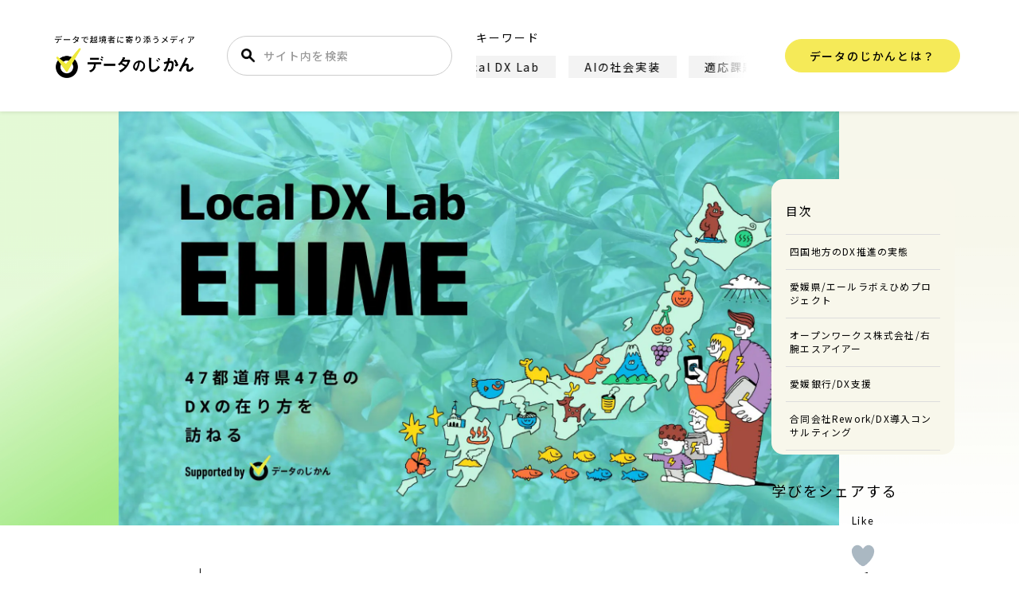

--- FILE ---
content_type: text/html; charset=UTF-8
request_url: https://data.wingarc.com/local-dx-lab-ehime-45226
body_size: 131486
content:
<!DOCTYPE html><html lang="ja"><head> <script defer custom-element="amp-analytics" src="https://cdn.ampproject.org/v0/amp-analytics-0.1.js"></script> <amp-analytics type="gtag" data-credentials="include"> <script type="application/json">{"vars":{"gtag_id":"G-0YD9DD6S69","config":{"G-0YD9DD6S69":{"groups":"default"}}}}</script> </amp-analytics> <!-- GAM --> <script defer src="https://securepubads.g.doubleclick.net/tag/js/gpt.js"></script> <script defer src="[data-uri]"></script> <!-- Google Tag Manager --> <script defer src="[data-uri]"></script> <!-- End Google Tag Manager --> <script type="application/ld+json">[{"@context":"https://schema.org","@type":"WebSite","name":"データのじかん","headline":"データのじかん","description":"データのじかんは、テクノロジーやデータで、ビジネスや社会を変え、文化をつくりあげようとする越境者に寄り添うメディアです。さあ、データを捨てよ、未来に出よう！","mainEntityOfPage":{"@type":"WebPage","@id":"https://data.wingarc.com"}}]</script> <!--note rss情報取得--> <script defer src="[data-uri]"></script> <script data-cfasync="false" data-no-defer="1" data-no-minify="1" data-no-optimize="1">var ewww_webp_supported=!1;function check_webp_feature(A,e){var w;e=void 0!==e?e:function(){},ewww_webp_supported?e(ewww_webp_supported):((w=new Image).onload=function(){ewww_webp_supported=0<w.width&&0<w.height,e&&e(ewww_webp_supported)},w.onerror=function(){e&&e(!1)},w.src="data:image/webp;base64,"+{alpha:"UklGRkoAAABXRUJQVlA4WAoAAAAQAAAAAAAAAAAAQUxQSAwAAAARBxAR/Q9ERP8DAABWUDggGAAAABQBAJ0BKgEAAQAAAP4AAA3AAP7mtQAAAA=="}[A])}check_webp_feature("alpha");</script><script data-cfasync="false" data-no-defer="1" data-no-minify="1" data-no-optimize="1">var Arrive=function(c,w){"use strict";if(c.MutationObserver&&"undefined"!=typeof HTMLElement){var r,a=0,u=(r=HTMLElement.prototype.matches||HTMLElement.prototype.webkitMatchesSelector||HTMLElement.prototype.mozMatchesSelector||HTMLElement.prototype.msMatchesSelector,{matchesSelector:function(e,t){return e instanceof HTMLElement&&r.call(e,t)},addMethod:function(e,t,r){var a=e[t];e[t]=function(){return r.length==arguments.length?r.apply(this,arguments):"function"==typeof a?a.apply(this,arguments):void 0}},callCallbacks:function(e,t){t&&t.options.onceOnly&&1==t.firedElems.length&&(e=[e[0]]);for(var r,a=0;r=e[a];a++)r&&r.callback&&r.callback.call(r.elem,r.elem);t&&t.options.onceOnly&&1==t.firedElems.length&&t.me.unbindEventWithSelectorAndCallback.call(t.target,t.selector,t.callback)},checkChildNodesRecursively:function(e,t,r,a){for(var i,n=0;i=e[n];n++)r(i,t,a)&&a.push({callback:t.callback,elem:i}),0<i.childNodes.length&&u.checkChildNodesRecursively(i.childNodes,t,r,a)},mergeArrays:function(e,t){var r,a={};for(r in e)e.hasOwnProperty(r)&&(a[r]=e[r]);for(r in t)t.hasOwnProperty(r)&&(a[r]=t[r]);return a},toElementsArray:function(e){return e=void 0!==e&&("number"!=typeof e.length||e===c)?[e]:e}}),e=(l.prototype.addEvent=function(e,t,r,a){a={target:e,selector:t,options:r,callback:a,firedElems:[]};return this._beforeAdding&&this._beforeAdding(a),this._eventsBucket.push(a),a},l.prototype.removeEvent=function(e){for(var t,r=this._eventsBucket.length-1;t=this._eventsBucket[r];r--)e(t)&&(this._beforeRemoving&&this._beforeRemoving(t),(t=this._eventsBucket.splice(r,1))&&t.length&&(t[0].callback=null))},l.prototype.beforeAdding=function(e){this._beforeAdding=e},l.prototype.beforeRemoving=function(e){this._beforeRemoving=e},l),t=function(i,n){var o=new e,l=this,s={fireOnAttributesModification:!1};return o.beforeAdding(function(t){var e=t.target;e!==c.document&&e!==c||(e=document.getElementsByTagName("html")[0]);var r=new MutationObserver(function(e){n.call(this,e,t)}),a=i(t.options);r.observe(e,a),t.observer=r,t.me=l}),o.beforeRemoving(function(e){e.observer.disconnect()}),this.bindEvent=function(e,t,r){t=u.mergeArrays(s,t);for(var a=u.toElementsArray(this),i=0;i<a.length;i++)o.addEvent(a[i],e,t,r)},this.unbindEvent=function(){var r=u.toElementsArray(this);o.removeEvent(function(e){for(var t=0;t<r.length;t++)if(this===w||e.target===r[t])return!0;return!1})},this.unbindEventWithSelectorOrCallback=function(r){var a=u.toElementsArray(this),i=r,e="function"==typeof r?function(e){for(var t=0;t<a.length;t++)if((this===w||e.target===a[t])&&e.callback===i)return!0;return!1}:function(e){for(var t=0;t<a.length;t++)if((this===w||e.target===a[t])&&e.selector===r)return!0;return!1};o.removeEvent(e)},this.unbindEventWithSelectorAndCallback=function(r,a){var i=u.toElementsArray(this);o.removeEvent(function(e){for(var t=0;t<i.length;t++)if((this===w||e.target===i[t])&&e.selector===r&&e.callback===a)return!0;return!1})},this},i=new function(){var s={fireOnAttributesModification:!1,onceOnly:!1,existing:!1};function n(e,t,r){return!(!u.matchesSelector(e,t.selector)||(e._id===w&&(e._id=a++),-1!=t.firedElems.indexOf(e._id)))&&(t.firedElems.push(e._id),!0)}var c=(i=new t(function(e){var t={attributes:!1,childList:!0,subtree:!0};return e.fireOnAttributesModification&&(t.attributes=!0),t},function(e,i){e.forEach(function(e){var t=e.addedNodes,r=e.target,a=[];null!==t&&0<t.length?u.checkChildNodesRecursively(t,i,n,a):"attributes"===e.type&&n(r,i)&&a.push({callback:i.callback,elem:r}),u.callCallbacks(a,i)})})).bindEvent;return i.bindEvent=function(e,t,r){t=void 0===r?(r=t,s):u.mergeArrays(s,t);var a=u.toElementsArray(this);if(t.existing){for(var i=[],n=0;n<a.length;n++)for(var o=a[n].querySelectorAll(e),l=0;l<o.length;l++)i.push({callback:r,elem:o[l]});if(t.onceOnly&&i.length)return r.call(i[0].elem,i[0].elem);setTimeout(u.callCallbacks,1,i)}c.call(this,e,t,r)},i},o=new function(){var a={};function i(e,t){return u.matchesSelector(e,t.selector)}var n=(o=new t(function(){return{childList:!0,subtree:!0}},function(e,r){e.forEach(function(e){var t=e.removedNodes,e=[];null!==t&&0<t.length&&u.checkChildNodesRecursively(t,r,i,e),u.callCallbacks(e,r)})})).bindEvent;return o.bindEvent=function(e,t,r){t=void 0===r?(r=t,a):u.mergeArrays(a,t),n.call(this,e,t,r)},o};d(HTMLElement.prototype),d(NodeList.prototype),d(HTMLCollection.prototype),d(HTMLDocument.prototype),d(Window.prototype);var n={};return s(i,n,"unbindAllArrive"),s(o,n,"unbindAllLeave"),n}function l(){this._eventsBucket=[],this._beforeAdding=null,this._beforeRemoving=null}function s(e,t,r){u.addMethod(t,r,e.unbindEvent),u.addMethod(t,r,e.unbindEventWithSelectorOrCallback),u.addMethod(t,r,e.unbindEventWithSelectorAndCallback)}function d(e){e.arrive=i.bindEvent,s(i,e,"unbindArrive"),e.leave=o.bindEvent,s(o,e,"unbindLeave")}}(window,void 0),ewww_webp_supported=!1;function check_webp_feature(e,t){var r;ewww_webp_supported?t(ewww_webp_supported):((r=new Image).onload=function(){ewww_webp_supported=0<r.width&&0<r.height,t(ewww_webp_supported)},r.onerror=function(){t(!1)},r.src="data:image/webp;base64,"+{alpha:"UklGRkoAAABXRUJQVlA4WAoAAAAQAAAAAAAAAAAAQUxQSAwAAAARBxAR/Q9ERP8DAABWUDggGAAAABQBAJ0BKgEAAQAAAP4AAA3AAP7mtQAAAA==",animation:"UklGRlIAAABXRUJQVlA4WAoAAAASAAAAAAAAAAAAQU5JTQYAAAD/////AABBTk1GJgAAAAAAAAAAAAAAAAAAAGQAAABWUDhMDQAAAC8AAAAQBxAREYiI/gcA"}[e])}function ewwwLoadImages(e){if(e){for(var t=document.querySelectorAll(".batch-image img, .image-wrapper a, .ngg-pro-masonry-item a, .ngg-galleria-offscreen-seo-wrapper a"),r=0,a=t.length;r<a;r++)ewwwAttr(t[r],"data-src",t[r].getAttribute("data-webp")),ewwwAttr(t[r],"data-thumbnail",t[r].getAttribute("data-webp-thumbnail"));for(var i=document.querySelectorAll("div.woocommerce-product-gallery__image"),r=0,a=i.length;r<a;r++)ewwwAttr(i[r],"data-thumb",i[r].getAttribute("data-webp-thumb"))}for(var n=document.querySelectorAll("video"),r=0,a=n.length;r<a;r++)ewwwAttr(n[r],"poster",e?n[r].getAttribute("data-poster-webp"):n[r].getAttribute("data-poster-image"));for(var o,l=document.querySelectorAll("img.ewww_webp_lazy_load"),r=0,a=l.length;r<a;r++)e&&(ewwwAttr(l[r],"data-lazy-srcset",l[r].getAttribute("data-lazy-srcset-webp")),ewwwAttr(l[r],"data-srcset",l[r].getAttribute("data-srcset-webp")),ewwwAttr(l[r],"data-lazy-src",l[r].getAttribute("data-lazy-src-webp")),ewwwAttr(l[r],"data-src",l[r].getAttribute("data-src-webp")),ewwwAttr(l[r],"data-orig-file",l[r].getAttribute("data-webp-orig-file")),ewwwAttr(l[r],"data-medium-file",l[r].getAttribute("data-webp-medium-file")),ewwwAttr(l[r],"data-large-file",l[r].getAttribute("data-webp-large-file")),null!=(o=l[r].getAttribute("srcset"))&&!1!==o&&o.includes("R0lGOD")&&ewwwAttr(l[r],"src",l[r].getAttribute("data-lazy-src-webp"))),l[r].className=l[r].className.replace(/\bewww_webp_lazy_load\b/,"");for(var s=document.querySelectorAll(".ewww_webp"),r=0,a=s.length;r<a;r++)e?(ewwwAttr(s[r],"srcset",s[r].getAttribute("data-srcset-webp")),ewwwAttr(s[r],"src",s[r].getAttribute("data-src-webp")),ewwwAttr(s[r],"data-orig-file",s[r].getAttribute("data-webp-orig-file")),ewwwAttr(s[r],"data-medium-file",s[r].getAttribute("data-webp-medium-file")),ewwwAttr(s[r],"data-large-file",s[r].getAttribute("data-webp-large-file")),ewwwAttr(s[r],"data-large_image",s[r].getAttribute("data-webp-large_image")),ewwwAttr(s[r],"data-src",s[r].getAttribute("data-webp-src"))):(ewwwAttr(s[r],"srcset",s[r].getAttribute("data-srcset-img")),ewwwAttr(s[r],"src",s[r].getAttribute("data-src-img"))),s[r].className=s[r].className.replace(/\bewww_webp\b/,"ewww_webp_loaded");window.jQuery&&jQuery.fn.isotope&&jQuery.fn.imagesLoaded&&(jQuery(".fusion-posts-container-infinite").imagesLoaded(function(){jQuery(".fusion-posts-container-infinite").hasClass("isotope")&&jQuery(".fusion-posts-container-infinite").isotope()}),jQuery(".fusion-portfolio:not(.fusion-recent-works) .fusion-portfolio-wrapper").imagesLoaded(function(){jQuery(".fusion-portfolio:not(.fusion-recent-works) .fusion-portfolio-wrapper").isotope()}))}function ewwwWebPInit(e){ewwwLoadImages(e),ewwwNggLoadGalleries(e),document.arrive(".ewww_webp",function(){ewwwLoadImages(e)}),document.arrive(".ewww_webp_lazy_load",function(){ewwwLoadImages(e)}),document.arrive("videos",function(){ewwwLoadImages(e)}),"loading"==document.readyState?document.addEventListener("DOMContentLoaded",ewwwJSONParserInit):("undefined"!=typeof galleries&&ewwwNggParseGalleries(e),ewwwWooParseVariations(e))}function ewwwAttr(e,t,r){null!=r&&!1!==r&&e.setAttribute(t,r)}function ewwwJSONParserInit(){"undefined"!=typeof galleries&&check_webp_feature("alpha",ewwwNggParseGalleries),check_webp_feature("alpha",ewwwWooParseVariations)}function ewwwWooParseVariations(e){if(e)for(var t=document.querySelectorAll("form.variations_form"),r=0,a=t.length;r<a;r++){var i=t[r].getAttribute("data-product_variations"),n=!1;try{for(var o in i=JSON.parse(i))void 0!==i[o]&&void 0!==i[o].image&&(void 0!==i[o].image.src_webp&&(i[o].image.src=i[o].image.src_webp,n=!0),void 0!==i[o].image.srcset_webp&&(i[o].image.srcset=i[o].image.srcset_webp,n=!0),void 0!==i[o].image.full_src_webp&&(i[o].image.full_src=i[o].image.full_src_webp,n=!0),void 0!==i[o].image.gallery_thumbnail_src_webp&&(i[o].image.gallery_thumbnail_src=i[o].image.gallery_thumbnail_src_webp,n=!0),void 0!==i[o].image.thumb_src_webp&&(i[o].image.thumb_src=i[o].image.thumb_src_webp,n=!0));n&&ewwwAttr(t[r],"data-product_variations",JSON.stringify(i))}catch(e){}}}function ewwwNggParseGalleries(e){if(e)for(var t in galleries){var r=galleries[t];galleries[t].images_list=ewwwNggParseImageList(r.images_list)}}function ewwwNggLoadGalleries(e){e&&document.addEventListener("ngg.galleria.themeadded",function(e,t){window.ngg_galleria._create_backup=window.ngg_galleria.create,window.ngg_galleria.create=function(e,t){var r=$(e).data("id");return galleries["gallery_"+r].images_list=ewwwNggParseImageList(galleries["gallery_"+r].images_list),window.ngg_galleria._create_backup(e,t)}})}function ewwwNggParseImageList(e){for(var t in e){var r=e[t];if(void 0!==r["image-webp"]&&(e[t].image=r["image-webp"],delete e[t]["image-webp"]),void 0!==r["thumb-webp"]&&(e[t].thumb=r["thumb-webp"],delete e[t]["thumb-webp"]),void 0!==r.full_image_webp&&(e[t].full_image=r.full_image_webp,delete e[t].full_image_webp),void 0!==r.srcsets)for(var a in r.srcsets)nggSrcset=r.srcsets[a],void 0!==r.srcsets[a+"-webp"]&&(e[t].srcsets[a]=r.srcsets[a+"-webp"],delete e[t].srcsets[a+"-webp"]);if(void 0!==r.full_srcsets)for(var i in r.full_srcsets)nggFSrcset=r.full_srcsets[i],void 0!==r.full_srcsets[i+"-webp"]&&(e[t].full_srcsets[i]=r.full_srcsets[i+"-webp"],delete e[t].full_srcsets[i+"-webp"])}return e}check_webp_feature("alpha",ewwwWebPInit);</script><title>愛媛県の地域DX・デジタル化支援一覧 47都道府県47色のDXの在り方を訪ねるLocalDXLab | データで越境者に寄り添うメディア データのじかん</title><meta name='robots' content='max-image-preview:large' /><link rel="stylesheet" media="print" onload="this.onload=null;this.media='all';" id="ao_optimized_gfonts" href="https://fonts.googleapis.com/css?family=Lato:400,700,900%7CNoto+Sans+JP:400,500,700&amp;display=swap"><link href='https://fonts.gstatic.com' crossorigin='anonymous' rel='preconnect' /> <script type="text/javascript" id="wpp-js" src="https://data.wingarc.com/wp-content/plugins/wordpress-popular-posts/assets/js/wpp.min.js?ver=7.3.6" data-sampling="1" data-sampling-rate="100" data-api-url="https://data.wingarc.com/wp-json/wordpress-popular-posts" data-post-id="45226" data-token="a5b2071072" data-lang="0" data-debug="0"></script> <link rel="alternate" type="application/rss+xml" title="データで越境者に寄り添うメディア データのじかん &raquo; 愛媛県の地域DX・デジタル化支援一覧 47都道府県47色のDXの在り方を訪ねるLocalDXLab のコメントのフィード" href="https://data.wingarc.com/local-dx-lab-ehime-45226/feed" /><link rel="alternate" title="oEmbed (JSON)" type="application/json+oembed" href="https://data.wingarc.com/wp-json/oembed/1.0/embed?url=https%3A%2F%2Fdata.wingarc.com%2Flocal-dx-lab-ehime-45226" /><link rel="alternate" title="oEmbed (XML)" type="text/xml+oembed" href="https://data.wingarc.com/wp-json/oembed/1.0/embed?url=https%3A%2F%2Fdata.wingarc.com%2Flocal-dx-lab-ehime-45226&#038;format=xml" /><style id='wp-img-auto-sizes-contain-inline-css' type='text/css'>img:is([sizes=auto i],[sizes^="auto," i]){contain-intrinsic-size:3000px 1500px}</style><style id='wp-emoji-styles-inline-css' type='text/css'>img.wp-smiley,img.emoji{display:inline !important;border:none !important;box-shadow:none !important;height:1em !important;width:1em !important;margin:0 .07em !important;vertical-align:-.1em !important;background:0 0 !important;padding:0 !important}</style><style id='wp-block-library-inline-css' type='text/css'>:root{--wp-block-synced-color:#7a00df;--wp-block-synced-color--rgb:122,0,223;--wp-bound-block-color:var(--wp-block-synced-color);--wp-editor-canvas-background:#ddd;--wp-admin-theme-color:#007cba;--wp-admin-theme-color--rgb:0,124,186;--wp-admin-theme-color-darker-10:#006ba1;--wp-admin-theme-color-darker-10--rgb:0,107,160.5;--wp-admin-theme-color-darker-20:#005a87;--wp-admin-theme-color-darker-20--rgb:0,90,135;--wp-admin-border-width-focus:2px}@media (min-resolution:192dpi){:root{--wp-admin-border-width-focus:1.5px}}.wp-element-button{cursor:pointer}:root .has-very-light-gray-background-color{background-color:#eee}:root .has-very-dark-gray-background-color{background-color:#313131}:root .has-very-light-gray-color{color:#eee}:root .has-very-dark-gray-color{color:#313131}:root .has-vivid-green-cyan-to-vivid-cyan-blue-gradient-background{background:linear-gradient(135deg,#00d084,#0693e3)}:root .has-purple-crush-gradient-background{background:linear-gradient(135deg,#34e2e4,#4721fb 50%,#ab1dfe)}:root .has-hazy-dawn-gradient-background{background:linear-gradient(135deg,#faaca8,#dad0ec)}:root .has-subdued-olive-gradient-background{background:linear-gradient(135deg,#fafae1,#67a671)}:root .has-atomic-cream-gradient-background{background:linear-gradient(135deg,#fdd79a,#004a59)}:root .has-nightshade-gradient-background{background:linear-gradient(135deg,#330968,#31cdcf)}:root .has-midnight-gradient-background{background:linear-gradient(135deg,#020381,#2874fc)}:root{--wp--preset--font-size--normal:16px;--wp--preset--font-size--huge:42px}.has-regular-font-size{font-size:1em}.has-larger-font-size{font-size:2.625em}.has-normal-font-size{font-size:var(--wp--preset--font-size--normal)}.has-huge-font-size{font-size:var(--wp--preset--font-size--huge)}.has-text-align-center{text-align:center}.has-text-align-left{text-align:left}.has-text-align-right{text-align:right}.has-fit-text{white-space:nowrap!important}#end-resizable-editor-section{display:none}.aligncenter{clear:both}.items-justified-left{justify-content:flex-start}.items-justified-center{justify-content:center}.items-justified-right{justify-content:flex-end}.items-justified-space-between{justify-content:space-between}.screen-reader-text{border:0;clip-path:inset(50%);height:1px;margin:-1px;overflow:hidden;padding:0;position:absolute;width:1px;word-wrap:normal!important}.screen-reader-text:focus{background-color:#ddd;clip-path:none;color:#444;display:block;font-size:1em;height:auto;left:5px;line-height:normal;padding:15px 23px 14px;text-decoration:none;top:5px;width:auto;z-index:100000}html :where(.has-border-color){border-style:solid}html :where([style*=border-top-color]){border-top-style:solid}html :where([style*=border-right-color]){border-right-style:solid}html :where([style*=border-bottom-color]){border-bottom-style:solid}html :where([style*=border-left-color]){border-left-style:solid}html :where([style*=border-width]){border-style:solid}html :where([style*=border-top-width]){border-top-style:solid}html :where([style*=border-right-width]){border-right-style:solid}html :where([style*=border-bottom-width]){border-bottom-style:solid}html :where([style*=border-left-width]){border-left-style:solid}html :where(img[class*=wp-image-]){height:auto;max-width:100%}:where(figure){margin:0 0 1em}html :where(.is-position-sticky){--wp-admin--admin-bar--position-offset:var(--wp-admin--admin-bar--height,0px)}@media screen and (max-width:600px){html :where(.is-position-sticky){--wp-admin--admin-bar--position-offset:0px}}</style><style id='global-styles-inline-css' type='text/css'>:root{--wp--preset--aspect-ratio--square:1;--wp--preset--aspect-ratio--4-3:4/3;--wp--preset--aspect-ratio--3-4:3/4;--wp--preset--aspect-ratio--3-2:3/2;--wp--preset--aspect-ratio--2-3:2/3;--wp--preset--aspect-ratio--16-9:16/9;--wp--preset--aspect-ratio--9-16:9/16;--wp--preset--color--black:#000;--wp--preset--color--cyan-bluish-gray:#abb8c3;--wp--preset--color--white:#fff;--wp--preset--color--pale-pink:#f78da7;--wp--preset--color--vivid-red:#cf2e2e;--wp--preset--color--luminous-vivid-orange:#ff6900;--wp--preset--color--luminous-vivid-amber:#fcb900;--wp--preset--color--light-green-cyan:#7bdcb5;--wp--preset--color--vivid-green-cyan:#00d084;--wp--preset--color--pale-cyan-blue:#8ed1fc;--wp--preset--color--vivid-cyan-blue:#0693e3;--wp--preset--color--vivid-purple:#9b51e0;--wp--preset--gradient--vivid-cyan-blue-to-vivid-purple:linear-gradient(135deg,#0693e3 0%,#9b51e0 100%);--wp--preset--gradient--light-green-cyan-to-vivid-green-cyan:linear-gradient(135deg,#7adcb4 0%,#00d082 100%);--wp--preset--gradient--luminous-vivid-amber-to-luminous-vivid-orange:linear-gradient(135deg,#fcb900 0%,#ff6900 100%);--wp--preset--gradient--luminous-vivid-orange-to-vivid-red:linear-gradient(135deg,#ff6900 0%,#cf2e2e 100%);--wp--preset--gradient--very-light-gray-to-cyan-bluish-gray:linear-gradient(135deg,#eee 0%,#a9b8c3 100%);--wp--preset--gradient--cool-to-warm-spectrum:linear-gradient(135deg,#4aeadc 0%,#9778d1 20%,#cf2aba 40%,#ee2c82 60%,#fb6962 80%,#fef84c 100%);--wp--preset--gradient--blush-light-purple:linear-gradient(135deg,#ffceec 0%,#9896f0 100%);--wp--preset--gradient--blush-bordeaux:linear-gradient(135deg,#fecda5 0%,#fe2d2d 50%,#6b003e 100%);--wp--preset--gradient--luminous-dusk:linear-gradient(135deg,#ffcb70 0%,#c751c0 50%,#4158d0 100%);--wp--preset--gradient--pale-ocean:linear-gradient(135deg,#fff5cb 0%,#b6e3d4 50%,#33a7b5 100%);--wp--preset--gradient--electric-grass:linear-gradient(135deg,#caf880 0%,#71ce7e 100%);--wp--preset--gradient--midnight:linear-gradient(135deg,#020381 0%,#2874fc 100%);--wp--preset--font-size--small:13px;--wp--preset--font-size--medium:20px;--wp--preset--font-size--large:36px;--wp--preset--font-size--x-large:42px;--wp--preset--spacing--20:.44rem;--wp--preset--spacing--30:.67rem;--wp--preset--spacing--40:1rem;--wp--preset--spacing--50:1.5rem;--wp--preset--spacing--60:2.25rem;--wp--preset--spacing--70:3.38rem;--wp--preset--spacing--80:5.06rem;--wp--preset--shadow--natural:6px 6px 9px rgba(0,0,0,.2);--wp--preset--shadow--deep:12px 12px 50px rgba(0,0,0,.4);--wp--preset--shadow--sharp:6px 6px 0px rgba(0,0,0,.2);--wp--preset--shadow--outlined:6px 6px 0px -3px #fff,6px 6px #000;--wp--preset--shadow--crisp:6px 6px 0px #000}:where(.is-layout-flex){gap:.5em}:where(.is-layout-grid){gap:.5em}body .is-layout-flex{display:flex}.is-layout-flex{flex-wrap:wrap;align-items:center}.is-layout-flex>:is(*,div){margin:0}body .is-layout-grid{display:grid}.is-layout-grid>:is(*,div){margin:0}:where(.wp-block-columns.is-layout-flex){gap:2em}:where(.wp-block-columns.is-layout-grid){gap:2em}:where(.wp-block-post-template.is-layout-flex){gap:1.25em}:where(.wp-block-post-template.is-layout-grid){gap:1.25em}.has-black-color{color:var(--wp--preset--color--black) !important}.has-cyan-bluish-gray-color{color:var(--wp--preset--color--cyan-bluish-gray) !important}.has-white-color{color:var(--wp--preset--color--white) !important}.has-pale-pink-color{color:var(--wp--preset--color--pale-pink) !important}.has-vivid-red-color{color:var(--wp--preset--color--vivid-red) !important}.has-luminous-vivid-orange-color{color:var(--wp--preset--color--luminous-vivid-orange) !important}.has-luminous-vivid-amber-color{color:var(--wp--preset--color--luminous-vivid-amber) !important}.has-light-green-cyan-color{color:var(--wp--preset--color--light-green-cyan) !important}.has-vivid-green-cyan-color{color:var(--wp--preset--color--vivid-green-cyan) !important}.has-pale-cyan-blue-color{color:var(--wp--preset--color--pale-cyan-blue) !important}.has-vivid-cyan-blue-color{color:var(--wp--preset--color--vivid-cyan-blue) !important}.has-vivid-purple-color{color:var(--wp--preset--color--vivid-purple) !important}.has-black-background-color{background-color:var(--wp--preset--color--black) !important}.has-cyan-bluish-gray-background-color{background-color:var(--wp--preset--color--cyan-bluish-gray) !important}.has-white-background-color{background-color:var(--wp--preset--color--white) !important}.has-pale-pink-background-color{background-color:var(--wp--preset--color--pale-pink) !important}.has-vivid-red-background-color{background-color:var(--wp--preset--color--vivid-red) !important}.has-luminous-vivid-orange-background-color{background-color:var(--wp--preset--color--luminous-vivid-orange) !important}.has-luminous-vivid-amber-background-color{background-color:var(--wp--preset--color--luminous-vivid-amber) !important}.has-light-green-cyan-background-color{background-color:var(--wp--preset--color--light-green-cyan) !important}.has-vivid-green-cyan-background-color{background-color:var(--wp--preset--color--vivid-green-cyan) !important}.has-pale-cyan-blue-background-color{background-color:var(--wp--preset--color--pale-cyan-blue) !important}.has-vivid-cyan-blue-background-color{background-color:var(--wp--preset--color--vivid-cyan-blue) !important}.has-vivid-purple-background-color{background-color:var(--wp--preset--color--vivid-purple) !important}.has-black-border-color{border-color:var(--wp--preset--color--black) !important}.has-cyan-bluish-gray-border-color{border-color:var(--wp--preset--color--cyan-bluish-gray) !important}.has-white-border-color{border-color:var(--wp--preset--color--white) !important}.has-pale-pink-border-color{border-color:var(--wp--preset--color--pale-pink) !important}.has-vivid-red-border-color{border-color:var(--wp--preset--color--vivid-red) !important}.has-luminous-vivid-orange-border-color{border-color:var(--wp--preset--color--luminous-vivid-orange) !important}.has-luminous-vivid-amber-border-color{border-color:var(--wp--preset--color--luminous-vivid-amber) !important}.has-light-green-cyan-border-color{border-color:var(--wp--preset--color--light-green-cyan) !important}.has-vivid-green-cyan-border-color{border-color:var(--wp--preset--color--vivid-green-cyan) !important}.has-pale-cyan-blue-border-color{border-color:var(--wp--preset--color--pale-cyan-blue) !important}.has-vivid-cyan-blue-border-color{border-color:var(--wp--preset--color--vivid-cyan-blue) !important}.has-vivid-purple-border-color{border-color:var(--wp--preset--color--vivid-purple) !important}.has-vivid-cyan-blue-to-vivid-purple-gradient-background{background:var(--wp--preset--gradient--vivid-cyan-blue-to-vivid-purple) !important}.has-light-green-cyan-to-vivid-green-cyan-gradient-background{background:var(--wp--preset--gradient--light-green-cyan-to-vivid-green-cyan) !important}.has-luminous-vivid-amber-to-luminous-vivid-orange-gradient-background{background:var(--wp--preset--gradient--luminous-vivid-amber-to-luminous-vivid-orange) !important}.has-luminous-vivid-orange-to-vivid-red-gradient-background{background:var(--wp--preset--gradient--luminous-vivid-orange-to-vivid-red) !important}.has-very-light-gray-to-cyan-bluish-gray-gradient-background{background:var(--wp--preset--gradient--very-light-gray-to-cyan-bluish-gray) !important}.has-cool-to-warm-spectrum-gradient-background{background:var(--wp--preset--gradient--cool-to-warm-spectrum) !important}.has-blush-light-purple-gradient-background{background:var(--wp--preset--gradient--blush-light-purple) !important}.has-blush-bordeaux-gradient-background{background:var(--wp--preset--gradient--blush-bordeaux) !important}.has-luminous-dusk-gradient-background{background:var(--wp--preset--gradient--luminous-dusk) !important}.has-pale-ocean-gradient-background{background:var(--wp--preset--gradient--pale-ocean) !important}.has-electric-grass-gradient-background{background:var(--wp--preset--gradient--electric-grass) !important}.has-midnight-gradient-background{background:var(--wp--preset--gradient--midnight) !important}.has-small-font-size{font-size:var(--wp--preset--font-size--small) !important}.has-medium-font-size{font-size:var(--wp--preset--font-size--medium) !important}.has-large-font-size{font-size:var(--wp--preset--font-size--large) !important}.has-x-large-font-size{font-size:var(--wp--preset--font-size--x-large) !important}</style><style id='classic-theme-styles-inline-css' type='text/css'>/*! This file is auto-generated */
.wp-block-button__link{color:#fff;background-color:#32373c;border-radius:9999px;box-shadow:none;text-decoration:none;padding:calc(.667em + 2px) calc(1.333em + 2px);font-size:1.125em}.wp-block-file__button{background:#32373c;color:#fff;text-decoration:none}</style><link rel='stylesheet' id='pz-linkcard-css-css' href='//data.wingarc.com/wp-content/uploads/pz-linkcard/style/style.min.css?ver=2.5.8.6' type='text/css' media='all' /><link rel='stylesheet' id='sb-type-std-css' href='https://data.wingarc.com/wp-content/cache/autoptimize/css/autoptimize_single_442deea07b62573496e763d5d999b1b4.css?ver=6.9' type='text/css' media='all' /><link rel='stylesheet' id='wp-browsing-history-css' href='https://data.wingarc.com/wp-content/cache/autoptimize/css/autoptimize_single_956e9e4c591cfd58e29174d2215c54ad.css?ver=6.9' type='text/css' media='all' /><link rel='stylesheet' id='wp-ulike-css' href='https://data.wingarc.com/wp-content/plugins/wp-ulike/assets/css/wp-ulike.min.css?ver=4.8.3.1' type='text/css' media='all' /><link rel='stylesheet' id='wordpress-popular-posts-css-css' href='https://data.wingarc.com/wp-content/cache/autoptimize/css/autoptimize_single_bc659c66ff1402b607f62f19f57691fd.css?ver=7.3.6' type='text/css' media='all' /> <script type="text/javascript" src="https://data.wingarc.com/wp-includes/js/jquery/jquery.min.js?ver=3.7.1" id="jquery-core-js"></script> <script defer type="text/javascript" src="https://data.wingarc.com/wp-includes/js/jquery/jquery-migrate.min.js?ver=3.4.1" id="jquery-migrate-js"></script> <script defer type="text/javascript" src="https://data.wingarc.com/wp-content/cache/autoptimize/js/autoptimize_single_86bfb3ae149e79524eafbcd1cd0a613a.js?ver=6.9" id="wp-browsing-history-jquery-cookie-js"></script> <script defer type="text/javascript" src="https://data.wingarc.com/wp-content/cache/autoptimize/js/autoptimize_single_e3176616bc1a99ca6ca789985ad59eb3.js?ver=6.9" id="wp-browsing-history-variables-js"></script> <script defer type="text/javascript" src="https://data.wingarc.com/wp-content/cache/autoptimize/js/autoptimize_single_3a1aa9c8ccfe989f0b5ce45a07b43f28.js?ver=6.9" id="wp-browsing-history-display-js"></script> <script defer type="text/javascript" src="https://data.wingarc.com/wp-content/cache/autoptimize/js/autoptimize_single_3309854b6c4430fd04ff46c5b2dba80f.js?ver=6.9" id="wp-browsing-history-logging-js"></script> <link rel="https://api.w.org/" href="https://data.wingarc.com/wp-json/" /><link rel="alternate" title="JSON" type="application/json" href="https://data.wingarc.com/wp-json/wp/v2/posts/45226" /><link rel="EditURI" type="application/rsd+xml" title="RSD" href="https://data.wingarc.com/xmlrpc.php?rsd" /><meta name="generator" content="WordPress 6.9" /><link rel="canonical" href="https://data.wingarc.com/local-dx-lab-ehime-45226" /><link rel='shortlink' href='https://data.wingarc.com/?p=45226' /> <script defer src="[data-uri]"></script> <style id="wpp-loading-animation-styles">@-webkit-keyframes bgslide{from{background-position-x:0}to{background-position-x:-200%}}@keyframes bgslide{from{background-position-x:0}to{background-position-x:-200%}}.wpp-widget-block-placeholder,.wpp-shortcode-placeholder{margin:0 auto;width:60px;height:3px;background:#dd3737;background:linear-gradient(90deg,#dd3737 0%,#571313 10%,#dd3737 100%);background-size:200% auto;border-radius:3px;-webkit-animation:bgslide 1s infinite linear;animation:bgslide 1s infinite linear}</style><meta name="description" content="愛媛県は、四国の北西側に位置し、北側は瀬戸内海に面して平野が広がり、南西部は海面上昇によって山や谷が海に沈みこむことによって形成されたリアス式海岸の宇和海に面しています。 背後の高知県との県境付近は、…"><meta property="og:title" content="愛媛県の地域DX・デジタル化支援一覧 47都道府県47色のDXの在り方を訪ねるLocalDXLab"><meta property="og:description" content="愛媛県は、四国の北西側に位置し、北側は瀬戸内海に面して平野が広がり、南西部は海面上昇によって山や谷が海に沈みこむことによって形成されたリアス式海岸の宇和海に面しています。 背後の高知県との県境付近は、…"><meta property="og:type" content="article"><meta property="og:url" content="https://data.wingarc.com/local-dx-lab-ehime-45226"><meta property="og:image" content="https://data.wingarc.com/wp-content/uploads/2022/08/dxlab_ehime_top.jpg"><meta property="og:site_name" content="データで越境者に寄り添うメディア データのじかん"><meta name="twitter:card" content="summary_large_image"><meta name="twitter:site" content="@datanojikan"><meta property="og:locale" content="ja_JP"><meta property="fb:app_id" content="datanojikan"> <!--Ads表示されていません！--><style>.wp-block-gallery.is-cropped .blocks-gallery-item picture{height:100%;width:100%}</style><link rel="amphtml" href="https://data.wingarc.com/local-dx-lab-ehime-45226/amp"><script defer custom-element="amp-auto-ads" src="https://cdn.ampproject.org/v0/amp-auto-ads-0.1.js"></script><link rel="icon" href="https://data.wingarc.com/wp-content/uploads/2023/12/cropped-cropped-favicon-2-32x32.png" sizes="32x32" /><link rel="icon" href="https://data.wingarc.com/wp-content/uploads/2023/12/cropped-cropped-favicon-2-192x192.png" sizes="192x192" /><link rel="apple-touch-icon" href="https://data.wingarc.com/wp-content/uploads/2023/12/cropped-cropped-favicon-2-180x180.png" /><meta name="msapplication-TileImage" content="https://data.wingarc.com/wp-content/uploads/2023/12/cropped-cropped-favicon-2-270x270.png" /><style type="text/css"></style><style type="text/css" id="wp-custom-css">.annotation-frame{border:1px solid #000;padding:15px;margin:3rem 0}.annotation-frame h1{font-size:14px !important;margin:0 0 10px !important}.annotation-frame p{font-size:12px !important;margin-bottom:0 !important}.sml-login input[name=login_id],.sml-login input[name=password]{display:block !important;border:0 !important;width:100% !important;height:50px !important;font-size:.8rem !important;padding:0 .9rem !important;border-radius:.25rem !important;outline:none !important;margin-left:0 !important}.sml-login p label{display:block !important;font-weight:400 !important;width:100% !important;vertical-align:middle !important;font-size:.7rem !important;padding-bottom:.8rem !important}.sml-login input[name=wp-submit]{border-radius:38px !important;border:2px solid #eee93a !important;background:#fff !important;text-align:left !important;font-size:.9rem !important;width:270px !important;height:60px !important;padding:.8rem 2rem 1rem !important;position:relative !important;margin:0 auto !important;display:block !important;cursor:pointer !important;margin-top:1.5rem !important;font-family:"Noto Sans JP",sans-serif !important;color:#000 !important}.download{background:#f8f8f8;padding:10px;margin-bottom:40px}.download th{width:120px !important;font-size:13px !important}.download td{font-size:13px !important;background:#fff}.download-btn{text-align:center;margin:30px 0 !important}.download-btn:hover{opacity:.9}.post-page-numbers{display:block;width:100%}table.post-table{margin-bottom:40px}.video-container{position:relative;width:100%}.video-container:before{content:"";display:block;padding-top:56.25%}.video-container iframe{position:absolute;top:0;left:0;width:100%;height:100%}.sp-box{margin-bottom:20px}.section-inner-content p a{text-decoration:underline !important}.section-detail table tr th,.section-detail table tr td{width:initial !important}.new-download{border:1px solid #000;border-radius:7px;padding:15px}.new-download .new-download-title{font-size:20px;font-weight:700;margin:0;padding:0}.new-download .new-download-size{font-size:14px;color:#777;margin:0;padding:0}.new-download p span{color:#eee93a}.new-download ul{padding:0;margin:20px 0 10px;list-style:none;text-align:center}.new-download ul li{display:inline-block;margin:0 5px}.new-download .new-download-button-container{text-align:center}.new-download .new-download-button-container .new-download-button{display:inline-block;background:#a4c627;padding:7px 10% 5px;border-radius:7px;position:relative;color:#fff;box-shadow:0px 10px 10px -5px rgba(200,200,200,.5)}.new-download .new-download-button-container .new-download-button a{position:absolute;display:block;top:0;left:0;width:100%;height:100%;color:#fff;font-size:18px;text-decoration:none !important}.new-download a[target=_blank]:after{background-image:none}@media screen and (min-width:768px){.datatimeid-gray-wrapper{background:#eee;padding:20px 15px;display:inline-block;border-radius:7px}.datatimeid-gray-wrapper label{text-align:left}.datatimeid-gray-wrapper .datatimeid-caption{font-weight:700;text-align:center;margin:10px 0 20px !important}.datatimeid-box{background:#fff;padding:15px 0 25px;border-radius:7px}.datatimeid-box .datatimeid-logo{text-align:center;margin:0 0 20px}.datatimeid-box h3{font-size:18px !important;margin:0 !important;padding:0 !important}.datatimeid-box p{margin-bottom:.5em}.datatimeid-box .datatimeid-box-inner{display:table}.datatimeid-box .datatimeid-box-inner .datatimeid-box-l{width:50%;display:table-cell;padding:0 25px;border-right:1px solid #eee}.datatimeid-box .datatimeid-box-inner .datatimeid-box-l ul{margin:2.2em 0 0;padding:0;list-style:none;font-weight:700;font-size:13px}.datatimeid-box .datatimeid-box-inner .datatimeid-box-l ul li{margin-bottom:.5em}.datatimeid-box .datatimeid-box-inner .datatimeid-box-l .datatime-news-backnumber,.datatimeid-box .datatimeid-box-inner .datatimeid-box-r .datatimeid-lost-password{color:#666 !important;font-size:13px !important;text-align:center}.datatimeid-box .datatimeid-box-inner .datatimeid-box-l .datatime-news-backnumber a,.datatimeid-box .datatimeid-box-inner .datatimeid-box-r .datatimeid-lost-password a{color:#666 !important}.datatimeid-box .regist-btn{width:100%;max-width:300px;border:2px solid #eee93a;border-radius:20px;font-size:14px;text-align:center;font-weight:700;padding:6px 0 !important;margin:27px auto 0 auto;position:relative}.datatimeid-box .regist-btn a{position:absolute;display:block;width:100%;height:100%;top:0;left:0}.datatimeid-box .regist-btn a:after{display:none}.datatimeid-box .regist-btn:hover{opacity:.8}.datatimeid-box-inner ul li:before{content:"" !important}.datatimeid-box .datatimeid-box-inner .datatimeid-box-r{width:50%;display:table-cell;padding:0 25px}.datatimeid-box .datatimeid-box-inner .datatimeid-box-r label{display:block;font-weight:700;font-size:12px}.datatimeid-box .sml-login-submit{width:100%;max-width:300px;background:#eee93a;border-radius:20px;border:none;font-size:14px;font-weight:700;padding:15px 0;margin:10px auto 0 auto}.datatimeid-box .sml-login-submit:hover{opacity:.8}.datatimeid-box body,.datatimeid-box button,.datatimeid-box input,.datatimeid-box select,.datatimeid-box textarea{font-family:"ヒラギノ角ゴ ProN W3","Hiragino Kaku Gothic ProN","メイリオ","Meiryo","verdana",sans-serif}.datatimeid-box .error{color:red;font-size:12px}.datatimeid-box #user_login1{width:100% !important;padding:5px !important;font-size:13px !important}.datatimeid-box #user_pass1{width:100% !important;padding:5px !important;font-size:13px !important}.datatimeid-box #sml-user-links-block .sml-user-links-title{display:none}#sml-user-links-block .sml-action-links{display:none}}@media screen and (max-width:768px){.datatimeid-gray-wrapper{background:#eee;padding:20px 15px;border-radius:7px}.datatimeid-gray-wrapper .datatimeid-caption{font-weight:700;text-align:center;margin:10px 0 20px !important;font-size:13px}.datatimeid-box{background:#fff;padding:15px;border-radius:7px}.datatimeid-box .datatimeid-logo{text-align:center;margin:0}.datatimeid-box h3{font-size:18px !important;margin:0 !important;padding:0 !important;background:0 0 !important;border-bottom:none !important}.datatimeid-box p{margin-bottom:.5em}.datatimeid-box .datatimeid-box-inner .datatimeid-box-l{padding:15px;border-bottom:1px solid #eee}.datatimeid-box .datatimeid-box-inner .datatimeid-box-l ul{margin:2.2em 0 0;padding:0;list-style:none;font-weight:700;font-size:13px}.datatimeid-box .datatimeid-box-inner .datatimeid-box-l ul li{margin-bottom:.5em}.datatimeid-box .datatimeid-box-inner .datatimeid-box-l .datatime-news-backnumber,.datatimeid-box .datatimeid-box-inner .datatimeid-box-r .datatimeid-lost-password{color:#666 !important;font-size:13px !important;text-align:center}.datatimeid-box .datatimeid-box-inner .datatimeid-box-l .datatime-news-backnumber a,.datatimeid-box .datatimeid-box-inner .datatimeid-box-r .datatimeid-lost-password a{color:#666 !important}.datatimeid-box .regist-btn{width:100%;max-width:300px;border:2px solid #eee93a;border-radius:20px;font-size:14px;text-align:center;font-weight:700;padding:6px 0 !important;margin:27px auto 0 auto;position:relative}.datatimeid-box .regist-btn a{position:absolute;display:block;width:100%;height:100%;top:0;left:0}.datatimeid-box .regist-btn a:after{display:none}.datatimeid-box .regist-btn:hover{opacity:.8}.datatimeid-box-inner ul li:before{content:"" !important}.datatimeid-box .datatimeid-box-inner .datatimeid-box-r{padding:15px}.datatimeid-box .datatimeid-box-inner .datatimeid-box-r label{display:block;font-weight:700;font-size:12px}.datatimeid-box .sml-login-submit{width:100%;max-width:300px;background:#eee93a;border-radius:20px;border:none;font-size:14px;font-weight:700;padding:15px 0;margin:10px auto 0 auto}.datatimeid-box .sml-login-submit:hover{opacity:.8}.datatimeid-box body,.datatimeid-box button,.datatimeid-box input,.datatimeid-box select,.datatimeid-box textarea{font-family:"ヒラギノ角ゴ ProN W3","Hiragino Kaku Gothic ProN","メイリオ","Meiryo","verdana",sans-serif}.datatimeid-box .error{color:red;font-size:12px}.datatimeid-box #user_login1{width:100% !important;padding:5px !important;font-size:13px !important}.datatimeid-box #user_pass1{width:100% !important;padding:5px !important;font-size:13px !important}.datatimeid-box #sml-user-links-block .sml-user-links-title{display:none}#sml-user-links-block .sml-action-links{display:none}}.section-inner{max-width:100% !important}#seminar-form table th,#seminar-form table td{border:none !important}strong{background-image:linear-gradient(transparent 70%,#eee93a 70%)}.yt-wrapper{position:relative;width:100%}.yt-wrapper:before{content:"";display:block;padding-top:56.25%}.yt-wrapper iframe{position:absolute;top:0;left:0;width:100%;height:100%}.speech{display:table;margin:40px 0;width:100%}.speech .speech-img{display:table-cell;width:80px;vertical-align:middle;padding-right:20px}.speech .speech-img>img{border-radius:50%;margin:0}.speech .speech-cmt{display:table-cell;width:calc(100% - 80px);vertical-align:middle;border:2px solid #000;padding:0 15px;border-radius:5px;background:#f8f8f8}.speech .speech-cmt>p{margin:0;font-size:12px;font-weight:700}@media screen and (max-width:768px){.pc-only{display:none !important}.sp-only{display:block !important}}@media screen and (min-width:769px){.pc-only{display:block !important}.sp-only{display:none !important}}.lkc-thumbnail-img{border:none !important;width:100% !important;max-width:300px !important;height:100% !important}.chara-card{background:#f3f3f3;padding:15px;display:table;margin:5px 0;width:100%;border-radius:7px}.chara-card div{display:table-cell;vertical-align:top}.chara-card .chara-card-l{width:100px}.chara-card .chara-card-r{width:calc(100%-100px);padding-left:15px}.chara-card .chara-card-r p{line-height:1.5;margin-bottom:0}.wp-caption{text-align:center}.sml-login-error-message{font-size:14px;font-weight:700;border:1px solid red;color:red;text-align:center !important;padding:5px}.radio-chara-wrapper{border:1px solid #000;padding:10px}.radio-comment-wrapper>div{margin-bottom:3rem}.radio-comment-wrapper>div>p:first-child{margin-bottom:1rem;color:#888;display:table}.radio-comment-wrapper>div>p:first-child img{vertical-align:middle;border-radius:50%}.radio-comment-wrapper>div>p:first-child span{display:table-cell;vertical-align:middle;padding-left:15px}.radio-comment-wrapper>div>p:last-child{margin-left:25px;padding-left:15px;border-left:1px solid #ccc}.radio-comment-wrapper>div>p:last-child br{display:block;content:"";margin-bottom:1.2rem}.speech-bubble-profile{display:flex;align-items:flex-start;gap:12px;font-size:.75rem;align-items:flex-end}.speech-bubble-profile__image{width:100px;height:100px;border-radius:50%;object-fit:cover}.speech-bubble-profile__bubble{position:relative;background:#f8f8f8;padding:25px;border-radius:10px;line-height:1.5;width:100%}.speech-bubble-profile__bubble a{color:blue !important;font-weight:700;text-decoration:underline}.speech-bubble-profile__bubble:before{content:"";position:absolute;left:-8px;top:12px;border-width:8px;border-style:solid;border-color:transparent #f3f3f3 transparent transparent}@media (max-width:480px){.speech-bubble-profile{flex-direction:column;align-items:flex-start}.speech-bubble-profile__bubble:before{left:16px;top:-8px;border-color:transparent transparent #f3f3f3}}.image-caption{display:block;text-align:center;font-size:.6rem !important;margin-top:1rem}</style><meta charset="UTF-8" /><meta name="viewport" content="width=device-width, initial-scale=1.0"> <!--<script src="https://code.jquery.com/jquery-3.7.1.js" integrity="sha256-eKhayi8LEQwp4NKxN+CfCh+3qOVUtJn3QNZ0TciWLP4=" crossorigin="anonymous"></script>--> <script src="https://ajax.googleapis.com/ajax/libs/jquery/3.7.1/jquery.min.js"></script> <link rel="stylesheet" type="text/css" href="https://data.wingarc.com/wp-content/cache/autoptimize/css/autoptimize_single_ed84ff0b679d23597394304d302601f7.css"/> <!--script type="text/javascript" src="https://data.wingarc.com/wp-content/themes/datatimes/js/slick.min.js"></script--> <script defer src="https://cdn.jsdelivr.net/npm/slick-carousel@1.8.1/slick/slick.min.js"></script> <link rel="preconnect" href="https://fonts.googleapis.com"><link rel="preconnect" href="https://fonts.gstatic.com" crossorigin><link href="https://use.fontawesome.com/releases/v5.6.1/css/all.css" rel="stylesheet"> <script defer src="[data-uri]"></script> <script defer src="https://cdnjs.cloudflare.com/ajax/libs/gsap/3.10.4/gsap.min.js"></script> <script defer src="https://cdnjs.cloudflare.com/ajax/libs/gsap/3.6.1/ScrollTrigger.min.js"></script> <script defer src="https://cdnjs.cloudflare.com/ajax/libs/gsap/3.6.1/ScrollToPlugin.min.js"></script> <script defer src="https://kit.fontawesome.com/b6db668726.js" crossorigin="anonymous"></script> <link rel="stylesheet" href="https://data.wingarc.com/wp-content/cache/autoptimize/css/autoptimize_single_70130d04761f14b77785987160cb1f99.css" /> <script defer src="https://data.wingarc.com/wp-content/cache/autoptimize/js/autoptimize_single_db38f1cab5620124f9123f7243d43a05.js"></script> <style>#onetrust-consent-sdk #onetrust-accept-btn-handler,#onetrust-banner-sdk #onetrust-reject-all-handler{background-color:#ded92d !important;border-color:#ded92d !important}#onetrust-consent-sdk #onetrust-pc-btn-handler.cookie-setting-link{color:#ded92d !important}</style> <script defer type="application/javascript" src="https://data.wingarc.com/wp-content/cache/autoptimize/js/autoptimize_single_1485495578ea5607d8ee0fec0f614cd7.js"></script> <link rel='stylesheet' href='https://data.wingarc.com/wp-content/cache/autoptimize/css/autoptimize_single_e825eb4413c8e2364d172db906187fb5.css' type='text/css' /> <script defer type="application/javascript" src="https://data.wingarc.com/wp-content/cache/autoptimize/js/autoptimize_single_c17b3573d491b21633ff9587cd0fc81d.js"></script> <link rel="shortcut icon" href="https://data.wingarc.com/wp-content/themes/datatimes/favicon.ico"><link rel="apple-touch-icon" href="/wp-content/uploads/2023/12/cropped-cropped-favicon-2-180x180.png" /> <!-- YouTubeショート読み込み改善 --> <script type="module" src="https://cdn.jsdelivr.net/npm/lite-youtube-embed/src/lite-yt-embed.js"></script> <link rel="stylesheet" href="https://cdn.jsdelivr.net/npm/lite-youtube-embed/src/lite-yt-embed.css"> <!-- 体感をさらに上げるなら --><link rel="preconnect" href="https://i.ytimg.com"><link rel="preconnect" href="https://www.youtube.com"></head><body >
<amp-auto-ads type="adsense"
        data-ad-client="ca-pub-5691214344735071">
</amp-auto-ads> <!-- Google Tag Manager (noscript) --> <noscript><iframe src="https://www.googletagmanager.com/ns.html?id=GTM-PLLMCM2"
 height="0" width="0" style="display:none;visibility:hidden"></iframe></noscript> <!-- End Google Tag Manager (noscript) --> <!--ローディング kohinata --> <!-- 進捗バーを.containerの外に配置 --><div class="container loading-container"></div> <script defer src="[data-uri]"></script> <style>@media screen and (max-width:768px){#webavatar-sp{bottom:35px !important}}</style><link rel='stylesheet' href='https://data.wingarc.com/wp-content/cache/autoptimize/css/autoptimize_single_5d382a42c54c856ffef4f6bc50eef5e6.css' type='text/css' /><header class="header"> <a class="logo" href="/"><div class="logo-wrapper"> <img class="pc" src="https://data.wingarc.com/wp-content/themes/datatimes/images/header-logo.png" alt="データで越境者に寄り添うメディア データの時間" /> <img class="sp" src="https://data.wingarc.com/wp-content/themes/datatimes/images/header-logo_mini.png" alt="データの時間" /></div> </a><div class="header-menu pc"><div class=""><div class="search-bar"><form role="search" method="get" id="searchform" class="search-form" action="/"> <label> <img src="https://data.wingarc.com/wp-content/themes/datatimes/images/search-icon.png" alt="Search Icon" /> <input type="text" name="s" id="s" class="search-field" placeholder="サイト内を検索" /> </label></form></div><div class="keywords"><p class="keywords__title">キーワード</p><div class="keywords-wrapper" id="keywordsWrapper"><div class="keywords-list"><div class=""> <a href="/tag/digital-transformation" class="keyword">DX</a> <a href="/tag/business-intelligence-tool" class="keyword">BIツール</a> <a href="/tag/datautilization" class="keyword">データ活用</a> <a href="/local-dx-lab" class="keyword">Local DX Lab</a> <a href="/feature/ai-exec-frontline" class="keyword">AIの社会実装</a> <a href="/tag/adaptive-challenges" class="keyword">適応課題</a> <a href="/tag/boundaryspanner" class="keyword">データで越境する人</a> <a href="/tag/taimu-kun" class="keyword">タイムくん</a> <a href="tag/wingarc1st" class="keyword">ウイングアーク</a></div><div class=""> <a href="/tag/digital-transformation" class="keyword">DX</a> <a href="/tag/business-intelligence-tool" class="keyword">BIツール</a> <a href="/tag/datautilization" class="keyword">データ活用</a> <a href="/local-dx-lab" class="keyword">Local DX Lab</a> <a href="/feature/ai-exec-frontline" class="keyword">AIの社会実装</a> <a href="/tag/adaptive-challenges" class="keyword">適応課題</a> <a href="/tag/boundaryspanner" class="keyword">データで越境する人</a> <a href="/tag/taimu-kun" class="keyword">タイムくん</a> <a href="tag/wingarc1st" class="keyword">ウイングアーク</a></div></div><div class="keywords-list"> <a href="/tag/digital-transformation" class="keyword">DX</a> <a href="/tag/business-intelligence-tool" class="keyword">BIツール</a> <a href="/tag/datautilization" class="keyword">データ活用</a> <a href="/tag/data-driven-management" class="keyword">データドリブン</a></div></div></div><div class="buttons"> <!--<a href="/datatimes_guide/" class="button">会員ページ</a>--> <a href="/about/" class="button-yellow">データのじかんとは？</a></div></div></div><!-- //header-menu --><div class="hamburger-menu sp"> <span></span><span></span><span></span></div><!-- /.hamburger-menu --></header><div id="offcanvas"><div class="offcanvas__header"> <a class="logo"><div class="logo-wrapper"> <img src="https://data.wingarc.com/wp-content/themes/datatimes/images/header-logo_mini.png" alt="データの時間" /></div> </a><div class="hamburger-menu sp"> <span></span><span></span><span></span></div><!-- /.hamburger-menu --></div><div class="offcanvas__content"><div class="search-bar"><form role="search" method="get" id="searchform" class="search-form" action="/"> <label> <img src="https://data.wingarc.com/wp-content/themes/datatimes/images/search-icon.png" alt="Search Icon" /> <input type="text" name="s" id="s" class="search-field" placeholder="サイト内を検索" /> </label></form></div><dl class="offcanvas__category"><dt>カテゴリー</dt><dd><ul><li><a href="/category/datahack">データ活用</a></li><li><a href="/business">ビジネス</a></li><li><a href="/category/tech">テクノロジー</a></li><li><a href="/category/life">ライフ</a></li><li><a href="/category/society">社会</a></li><li><a href="/feature">特集</a></li></ul></dd></dl><!-- /.offcanvas__category --><dl class="offcanvas__keyword"><dt>キーワード</dt><dd><ul><li><a href="/tag/digital-transformation">DX</a></li><li><a href="/tag/business-intelligence-tool">BIツール</a></li><li><a href="/tag/datautilization">データ活用</a></li><li><a href="/local-dx-lab">Local DX Lab</a></li><li><a href="/feature/ai-exec-frontline">AIの社会実装</a></li><li><a href="/tag/adaptive-challenges">適応課題</a></li><li><a href="/tag/boundaryspanner">データで越境する人</a></li><li><a href="/tag/taimu-kun">タイムくん</a></li><li><a href="tag/wingarc1st">ウイングアーク</a></li></ul></dd></dl><!-- /.offcanvas__category --><div class="offcanvas__buttons"> <!--<a href="/datatimes_guide/" class="button">会員ページ</a>--> <a href="/about/" class="button-yellow">データのじかんとは？</a></div></div><!-- /.offcanvas__content --></div><!-- /.offcanvas --><div class="fix-position"></div> <!--インラインCSS（カスタムフィールド）出力--><style>pre{white-space:pre-wrap}.download{background:#f8f8f8;padding:10px 10px 0;margin-bottom:40px}.download th{width:120px !important;font-size:13px !important}.download td{font-size:13px !important;background:#fff}.download-btn{text-align:center}.download-btn:hover{opacity:.9}#td-post ul.session{border:1px solid #000;padding:15px;margin-bottom:20px;font-weight:400;background:#fff}@media screen and (min-width:768px){.pc{display:block}.sp{display:none}}@media screen and (max-width:768px){.pc{display:none}.sp{display:block}}#td-post .ib{display:inline-block}#td-post ul{list-style:none;margin:0;padding:15px;background:#f8f8f8;border:1px solid #f0f0f0;line-height:2}#td-post ul.matome{list-style:none;margin:0;padding:15px;background:#fff;border:2px solid #666}#td-post ul.matome li{border-bottom:1px dotted #666;padding:10px 0}#td-post ul.matome li:last-child{border-bottom:none}#td-post .caption{font-size:21px;font-weight:700;margin:40px 0;text-align:center}#td-post .lead-text{font-size:18px;font-weight:700;margin:20px 0 40px;text-align:center}#td-post .red{color:#ff0159}#td-post .link-btn{width:100%;background:#eee93a;border:1px solid #ddd;padding:10px 15px;text-align:center;margin:30px auto 0 auto;position:relative}#td-post h3{background:#f3f3f3;border-bottom:1px solid #eee;padding:13px 10px 8px}#td-post h4{font-size:18px;border-bottom:1px solid #f0f0f0;padding-bottom:10px}#td-post h5{font-size:16px;margin-bottom:10px}#td-post .link-btn:hover{opacity:.9}#td-post .link-btn a{display:block;width:100%;color:#000;text-decoration:none;font-weight:700}#td-post table{width:100%}#td-post table th{border:1px solid #ddd;background:#f0f0f0;padding:10px;font-size:14px;width:120px}#td-post table td{border:1px solid #ddd;padding:10px;font-size:14px}#td-post .contbox{border:2px solid #ddd;padding:15px;margin-bottom:20px}#td-post .contbox__title{margin:0 0 20px;padding:0 0 10px;border-bottom:2px solid #ddd;font-size:15px}#td-post .contbox__heading{margin:30px 0 10px;font-weight:700;font-size:15px}#td-post .contbox__clock{margin:30px 0 10px;font-weight:700;font-size:15px}#td-post .contbox__clock dt{float:left}#td-post .contbox__clock dd{margin-left:100px}#td-post .contbox table{width:100%;border:none}#td-post .contbox table th{border:none;background:0 0;font-size:14px;width:120px;font-weight:700;padding:0 !important}#td-post .contbox table td{border:none;font-size:14px;padding:0 !important}#td-post .profile{border:1px solid #000;padding:15px}#td-post .profile .profile-l{float:left;width:30%}#td-post .profile .profile-r{float:left;width:65%;padding-left:2%}#td-post .profile h3{margin-top:0;background:0 0;border-bottom:none;padding:0}#td-post .comment{border:2px solid #f3ea35;padding:15px 15px 0;margin-bottom:40px}#td-post .comment .comment-l{float:left;width:15%}#td-post .comment .comment-r{float:left;width:80%;padding-left:2%}#td-post .comment .comment-r h3{margin:0 0 20px !important;padding-bottom:10px !important;border-bottom:2px solid #eee !important;background:0 0;border-bottom:none;padding:0;line-height:1.3;font-size:18px}#td-post .comment div{font-size:13px;line-height:2 !important}#td-post .update{border:1px solid #000;padding:10px;text-align:center;margin-bottom:40px}#td-post .update h3{background:0 0;margin:0;padding:0;font-size:16px;text-align:left}#td-post .update ul{background:0 0;margin:0}#td-post .update ul li{border-bottom:1px solid #eee;font-size:14px;padding:5px 0;font-weight:400;text-align:left}#td-post .update ul li:last-child{border-bottom:none}#td-post .yudo{background:#eee;padding:20px;margin:80px 0}#td-post .yudo .yudo-btn{width:300px;height:50px;background:#ff8c3c;border-radius:60px;position:relative;margin:0 auto}#td-post .yudo .yudo-btn:hover{opacity:.7}#td-post .yudo .yudo-btn a{position:absolute;display:block;top:0;left:0;width:100%;height:100%;text-align:center;color:#fff;text-decoration:none;line-height:50px}#td-post .li-indent{margin-left:1em;text-indent:-1em}#td-post .p-indent{margin-top:0;margin-bottom:0;margin-left:1em;text-indent:-1em;line-height:1.5}#td-post .p-mrg_0{margin-top:0;margin-bottom:0;line-height:1.5}.section-detail #toc_container .toc_list{background:0 0;border:none}</style><section class="section-detail"><div class="fv fv-detail"> <picture><source srcset="https://data.wingarc.com/wp-content/uploads/2022/08/dxlab_ehime_top.jpg.webp"  type="image/webp"><img src="https://data.wingarc.com/wp-content/uploads/2022/08/dxlab_ehime_top.jpg" alt="愛媛県の地域DX・デジタル化支援一覧 47都道府県47色のDXの在り方を訪ねるLocalDXLab" class="entry-mainimage" data-eio="p" /></picture></div><div class="section-inner"><div class="section-inner-meta"><h1 class="new-entry-title"> 愛媛県の地域DX・デジタル化支援一覧 47都道府県47色のDXの在り方を訪ねるLocalDXLab</h1><div class="new-entry-lead"><p>「データのじかん」がお届けする<a href="https://data.wingarc.com/local-dx-lab">「Local DX Lab」</a>は全国47都道府県のそれぞれの地域のロールモデルや越境者のお取り組みを取材・発信を行う「47都道府県47色のDXの在り方」を訪ねる継続的なプロジェクト。ここでは愛媛県における地域DX・デジタル化支援団体・組織をご紹介します。</p>          </div><div class="breadcrumbs"> <small class="page-pankuzu"><span property="itemListElement" typeof="ListItem"><a property="item" typeof="WebPage" title="Go to データで越境者に寄り添うメディア データのじかん." href="/" class="home" ><span property="name">データのじかんトップ</span></a><meta property="position" content="1"></span> &gt; <span property="itemListElement" typeof="ListItem"><a property="item" typeof="WebPage" title="新着記事一覧へ移動する" href="https://data.wingarc.com/articles" class="post-root post post-post" ><span property="name">新着記事一覧</span></a><meta property="position" content="2"></span> &gt; <span property="itemListElement" typeof="ListItem"><a property="item" typeof="WebPage" title="Go to the トレンド カテゴリー archives." href="https://data.wingarc.com/category/trend" class="taxonomy category" ><span property="name">トレンド</span></a><meta property="position" content="3"></span> &gt; <span property="itemListElement" typeof="ListItem"><span property="name" class="post post-post current-item">愛媛県の地域DX・デジタル化支援一覧 47都道府県47色のDXの在り方を訪ねるLocalDXLab</span><meta property="url" content="https://data.wingarc.com/local-dx-lab-ehime-45226"><meta property="position" content="4"></span></small></div><div class="new-entry-category"> ビジネス</div><ul class="new-entry-date"><li>更新：2024.08.11</li><li>公開：2022.08.13</li></ul><ul class="new-entry-tags"><li>#<a href=https://data.wingarc.com/tag/digital-transformation>DX（デジタル・トランスフォーメーション）</a></li><li>#<a href=https://data.wingarc.com/tag/local-dx-lab>Local DX Lab</a></li></ul></div><div class="section-inner-content"><div id="toc_container" class="no_bullets"><p class="toc_title">目次</p><ul class="toc_list"><li><a href="#DX">四国地方のDX推進の実態</a></li><li><a href="#i">愛媛県/エールラボえひめプロジェクト</a></li><li><a href="#i-2">オープンワークス株式会社/右腕エスアイアー</a></li><li><a href="#DX-2">愛媛銀行/DX支援</a></li><li><a href="#ReworkDX">合同会社Rework/DX導入コンサルティング</a></li><li><a href="#20">愛媛県と県内20市町/愛媛県・市町ＤＸ推進会議</a></li><li><a href="#i-3">お問い合わせ</a></li></ul></div><div><p>愛媛県は、四国の北西側に位置し、北側は瀬戸内海に面して平野が広がり、南西部は海面上昇によって山や谷が海に沈みこむことによって形成されたリアス式海岸の宇和海に面しています。</p><p>背後の高知県との県境付近は、西日本最高峰の石鎚山や日本三大カルストの四国カルスト高原などの山地で、海あり山ありの自然景観に恵まれた地域です。</p><p>本州からの玄関口でもある「しまなみ海道」や九州の大分県とつながるフェリーなど、本州からも九州からもアクセスが良いことから、観光地としても人気を集めています。</p><p>四国八十八カ所巡りをする「お遍路さん」へのおもてなしの接待、夏目漱石の「坊ちゃん」にも登場する「道後温泉」、全国的に愛用者も多い「今治タオル」、県の特産品である「愛媛みかん」なども有名です。</p><p>そんな愛媛県は、全国に先駆けてデジタル化を推進しており、</p><ul><li class="li-indent">県民本位</li><li class="li-indent">県と市町の協働</li><li class="li-indent">官民共創</li></ul><p>を基本方針とする「愛媛県デジタル総合戦略策定プロジェクト」に取り組んでいます。</p><p>【引用元】<a href="https://www.pref.ehime.jp/h12110/digitalsougousenryakusakutei.html" target="_blank" rel="noopener noreferrer">愛媛県デジタル総合戦略策定プロジェクトについて</a></p><h2><span id="DX">四国地方のDX推進の実態</span></h2><p><picture><source srcset="https://data.wingarc.com/wp-content/uploads/2022/08/dxlab_ehime_map.jpeg.webp"  type="image/webp"><img fetchpriority="high" decoding="async" class="alignnone size-full wp-image-39642" src="https://data.wingarc.com/wp-content/uploads/2022/08/dxlab_ehime_map.jpeg" alt="愛媛県のDX推進の実態" width="2048" height="1394" data-eio="p" /></picture></p><p>四国地区に本社を置く981社を対象に実施された帝国データバンクの「四国地区 DX推進に関する企業の意識調査」を基に、企業のDXの実態を読み解いてみましょう。</p><p>まず、DXに取り組んでいる企業の割合ですが、これは全体の14.2％で全国平均の15.7%を若干下回っています。</p><p>また「言葉の意味を理解し、DXを理解し取り組んでいる」、「言葉の意味を理解し、取り組 みたいと思っている」の回答の合計は35.6%で、“DXへの前向きさ”といった観点でも、全国平均である41.4%を5.8%下回っています。</p><table><tbody><tr><td style="text-align: center;">No</td><td style="text-align: center;">回答</td><td style="text-align: center;">結果</td></tr><tr><td style="text-align: center;">1</td><td>言葉の意味を理解し、DXを理解し取り組んでいる</td><td style="text-align: center;">14.2%</td></tr><tr><td style="text-align: center;">2</td><td>言葉の意味を理解し、取り組みたいと思っている</td><td style="text-align: center;">21.4%</td></tr><tr><td style="text-align: center;">3</td><td>言葉の意味を理解しているが、取り組んでいない</td><td style="text-align: center;">34.4%</td></tr><tr><td style="text-align: center;">4</td><td>言葉は知っているが意味を理解できない</td><td style="text-align: center;">13.9%</td></tr><tr><td style="text-align: center;">5</td><td>言葉も知らない</td><td style="text-align: center;">7.5%</td></tr><tr><td style="text-align: center;">6</td><td>分からない</td><td style="text-align: center;">8.7%</td></tr></tbody></table><p>さらに「言葉の意味を理解し、DXを理解し取り組んでいる」と回答した企業の割合を企業規模別で見比べると、</p><ul><li class="li-indent">大企業　　 ： 24.5%</li><li class="li-indent">中小企業　 ： 12.3%</li><li class="li-indent">小規模企業 ： 3.6%</li></ul><p>といずれも全国平均を下回っており、企業規模を問わず、地域全体のDXへの消極さがこの地域の課題と言えます。</p><p>次に「言葉の意味を理解し、DXを理解し取り組んでいる」と回答した企業の割合を業界別で見比べると、</p><ul><li class="li-indent">サービス（情報サービス含む） ： 24.4%</li><li class="li-indent">建設　　　　　　　　　　　　 ： 17.4%</li><li class="li-indent">卸売　　　　　　　　　　　　 ： 16.7%</li><li class="li-indent">小売　　　　　　　　　　　　 ： 10.5%</li><li class="li-indent">製造　　　　　　　　　　　　 ： 8.7%</li><li class="li-indent">不動産　　　　　　　　　　　 ： 7.7%</li><li class="li-indent">運輸・倉庫　　　　　　　　　 ： 6.7%</li></ul><p>といった結果を示しており、サービス（情報サービス含む）、建設、卸売業界は全国平均を上回る一方、小売、製造、不動産、運輸・倉庫が全国平均を5～7.3％下回っており、業界によってDXへの関心に開きがある、といった状況を示しています。</p><p>【引用元】<a href="https://www.tdb.co.jp/report/watching/press/s220103_71.html" target="_blank" rel="noopener noreferrer">四国地区 DX推進に関する企業の意識調査 | 帝国データバンク[TDB]</a></p><h3>愛媛県の主要データ</h3><table><tbody><tr><th colspan="2">人口</th><td>1,315,709人（2022年2月時点）</td></tr><tr><th colspan="2">面積</th><td>5,676 km²</td></tr><tr><th colspan="2">自治体数</th><td>20</td></tr><tr><th colspan="2">県内総生産</th><td>4兆8,011億円（2018年実費）</td></tr><tr><th rowspan="6">産業</th><th>農業</th><td>2018年の農業産出額は全国26位の1,233億円。内訳は果実が530億円、米が168億円、養豚が100億円で果実の栽培が盛んで果実だけでみた農業産出額は全国6位。主な農畜産物の生産量は、伊予柑、ポンカン、河内晩柑、はだか麦、清美、キウイフルーツが全国1位、シナヌヒが全国２位、みかん、くりが全国3位、さといもが全国4位。農作物の加工は全国3位の510億円で食品製造業も盛ん。食肉のブランド化が進んでおり、愛媛甘とろ豚、媛っこ地鶏、愛媛あかね和牛が畜産されている。愛媛県では、平成18年から優れた農林水産物及び加工食品を「「愛」あるブランド産品」に認定し、消費や販売拡大に取り組んでいる。</td></tr><tr><th>林業</th><td>2018年の林業産出額は全国21位の72.2億円。内訳は、栽培きのこ類が14.1億円に対し、56.6億円の木材生産が林業産出額の78％を占めており、木材生産だけだと全国13位。林業の生産状況は、針葉樹のひのきが全国3位、すぎが全国14位、乾しいたけが全国4位。中でもすぎ、ひのきは媛（ひめ）すぎ、媛（ひめ）ひのきとしてブランド化している。現在愛媛県では「えひめ農林水産業振興プラン2021」を実施中で、地域の森林資源の循環利用、林業の成長産業化、山村地域の活性化、間伐と伐採後の再造林などの森林整備といった施策に取り組んでいる。</td></tr><tr><th>水産業</th><td>2017年の海面漁業・養殖業産出額は全国3位の852億円。生産量は海面漁業では、太刀魚が全国2位、海面養殖業では真鯛、真珠が全国1位、内水面養殖業ではうなぎが全国4位。水産物の加工の年間販売金額は全国9位の52億円で、食品加工の製造業も盛ん。南西部の宇和海沿岸では真珠養殖が盛んで海域が生産に適していることから全国屈指の産地となっている。養殖魚については「愛育（あいいく）フィッシュ」という愛称でＰＲしており、真鯛は特別な餌を与えて身質を向上させて、ブランド化している。</td></tr><tr><th>製造業</th><td>2019年の製造品出荷額等は全国25位の4兆3,088億円。製造品出荷額等が多い業種は、非鉄金属（17.1%）、石油・石炭（14.2％）、パルプ紙（13.2％）、船舶などの輸送用機械（10.0％）の順で、四国全体の45.3%のシェアを有する工業県。四国中央市は、全国でも有数の紙の産地で、製紙・紙加工業の製造品出荷額等は日本一を誇り、「紙製品なら、切手と紙幣以外は何でも作れる」といわれるほど、生産品目も多岐に渡る。新居浜市には、非鉄金属や化学関連、小惑星探査機の物質採取装置製造企業など技術力の高い中小機械産業群を形成。西条市は、高耐食表面処理鋼板の開発・生産、システムLSI製品等、液晶偏光膜用フィルムなどの大手企業が集積する工業地域で、近年、最も企業立地が活発な地域。今治地域は全国シェアの6割以上を占め、「今治タオル」のブランド化にも取り組む国内最大のタオル産地で、衣服・繊維関連企業も数多く集積。造船業や造船関連の加工組立型産業が発展し、国内の鋼製貨物船新造数の約18%を占める日本屈指の造船業の集積地。このほか、石材、製瓦、漆器など、地域資源を活かした地場産業や大手調味料メーカー、高品質な石油製品の精製など、多種多様なものづくり企業が数多く集積している。</td></tr><tr><th>商業</th><td>2020年の卸売・小売業の年間商品販売額は全国24位の3兆6,543億円。2016年の卸売業は、「飲食料品卸売業」が6,429億円（構成比27.6%）と最も高く、次 い で「その他の卸売業」が6,389億円（同27.4%）、「建築材料、鉱物・金属材料等卸売業」が 6,025億円（同25.8%）となっており、これら上位3産業が卸売業全体の8割強を占める。農畜産物をはじめ水産物・食料・飲料卸売業のような第一次産業の生産物を取扱う業種と、紙・紙製品が含まれる「その他の卸売業」が多い。2016年の小売業は、「その他の小売業」が4,974億円（構成比33.8%）と最も高く、次いで「飲食料品小売業」が4,779億円（同32.5%）、「械機器具小売業」が2,324億円（15.8%）となっており、これら上位3産業で全体の8割強を占める。各種商品小売業の内容は、百貨店とスーパーマーケットであることから、愛媛県ではこれら大型量販店の販売額が、小売業に占める割合が他県に比べてかなり高い。</td></tr><tr><th>エネルギー</th><td>2016年の電力消費量は全国27位の117億kWhで産業部門と業務他が全体の約7割を占めている状況。愛媛県では2020年から「愛媛県地球温暖化対策実行計画」に取り組んでおり、省エネ住宅の導入促進、建物の省エネルギー化や省エネ設備等の導入、バイオマス発電･熱利用事業等の推進、分散型エネルギーシステムの普及･啓発といった事業に取り組んでいる。</td></tr><tr><th rowspan="2">企業</th><th>上場企業</th><td>14社</td></tr><tr><th>事業所</th><td>70,499事業所（2019年）</td></tr></tbody></table><p>農業、水産業、製造業の場合、スマート化といった大規模な設備投資を必要とするケースが多く、また個人・中小企業の単独でのDX推進は困難です。</p><p>DXの実践ノウハウ、人材育成、経営相談といった立ち上げ、実証実験や補助金といった導入を支援する地域の自治体・団体、またDX戦略・技術支援を提供している地域の企業を紹介します。</p><h2 id="1"><span id="i">愛媛県/エールラボえひめプロジェクト</span></h2><p><picture><source srcset="https://data.wingarc.com/wp-content/uploads/2022/08/dxlab_ehime_01-yell-lab-ehime.jpg.webp"  type="image/webp"><img decoding="async" class="alignnone size-full wp-image-39643" src="https://data.wingarc.com/wp-content/uploads/2022/08/dxlab_ehime_01-yell-lab-ehime.jpg" alt="エールラボえひめプロジェクト" width="1165" height="603" data-eio="p" /></picture></p><h4>詳細情報</h4><table style="width: 100%;"><tbody><tr><td style="width: 27%;">運営者名</td><td style="width: 73%;">愛媛県</td></tr><tr><td style="width: 27%;">プロジェクト・サービス名</td><td style="width: 73%;">エールラボえひめプロジェクト</td></tr><tr><td style="width: 27%;">活動・事業概要</td><td style="width: 73%;"><p class="p-mrg_0">地域課題解決のために自分の力を使いたい、役に立ちたいと思っている全ての方（以下、例）が利用可能な、自分たちの周りにある愛媛の課題を自分たちの力で解決するためのプラットフォーム</p><p class="p-indent">・新たな事業を行うために実証実験の場を求めている県内外の事業者</p><p class="p-indent">・イベントを行いたい、活動に参加してくれるメンバーを募りたい団体や個人</p><p class="p-indent">・伝統を守るために事業を継承していきたい団体や個人</p><p class="p-indent">・地域のPRや人材を集めたい自治体</p></td></tr><tr><td style="width: 27%;">支援・取り組み内容</td><td style="width: 73%;"><p class="p-indent">・愛媛県のWebサイトやSNSを利用した広報活動</p><p class="p-indent">・エールラボえひめのWebサイトへの掲載</p><p class="p-indent">・イベントへの県関係者の出席</p><p class="p-indent">・エールラボ登録会員を中心に、プロジェクトを支援するメンバーの募集支援・紹介</p><p class="p-indent">・特区や規制緩和などの相談および申請の支援</p><p class="p-indent">・行政機関、各種業界団体、県が関係のある各所への連絡調整や紹介</p><p class="p-indent">・県有資産の使用に当たっての減免措置の調整等</p><p class="p-indent">・既存の補助金などプロジェクトに利用できるものに関する情報提供</p><p class="p-indent">・優れたプロジェクトのスタートアップ補助金支援</p><p class="p-mrg_0">など</p></td></tr><tr><td style="width: 27%;">設立・運営開始日</td><td style="width: 73%;">2021年4月1日</td></tr><tr><td style="width: 27%;">運営状況</td><td style="width: 73%;">運営中</td></tr><tr><td style="width: 27%;">窓口</td><td style="width: 73%;">企画振興部デジタルシフト推進課</td></tr><tr><td style="width: 27%;">公式サイト</td><td style="width: 73%;"><a href="https://yell-lab.ehime.jp/" target="_blank" rel="noopener noreferrer">エールラボえひめ 愛媛県官民共創デジタルプラットフォーム</a></td></tr></tbody></table><h2 id="2"><span id="i-2">オープンワークス株式会社/右腕エスアイアー</span></h2><p><picture><source srcset="https://data.wingarc.com/wp-content/uploads/2022/08/dxlab_ehime_02-migiudesier.jpg.webp"  type="image/webp"><img decoding="async" class="alignnone size-full wp-image-39644" src="https://data.wingarc.com/wp-content/uploads/2022/08/dxlab_ehime_02-migiudesier.jpg" alt="右腕エスアイアー" width="1826" height="702" data-eio="p" /></picture></p><h4>詳細情報</h4><table style="width: 100%;"><tbody><tr><td style="width: 27%;">運営者名</td><td style="width: 73%;">オープンワークス株式会社</td></tr><tr><td style="width: 27%;">プロジェクト・サービス名</td><td style="width: 73%;">右腕エスアイアー</td></tr><tr><td style="width: 27%;">活動・事業概要</td><td style="width: 73%;">最小限のコストで最大の効果を得られるITのプロが中小企業の右腕となるTコンサルティングサービス。</td></tr><tr><td style="width: 27%;">支援・取り組み内容</td><td style="width: 73%;"><p class="p-mrg_0">通信機器やシステムにコストがかかりすぎている、ITのことで相談できる業者がいない、もっと業務を効率化したいといった中小企業の悩みを低コストで解決し、小さな改善から、DX達成を支援。</p><p class="p-indent">・ICTヘルスチェック</p><p class="p-indent">・通信機器の保守サポート</p><p class="p-indent">・業務効率化定期サポート</p><p class="p-indent">・DXコンサルティング</p><p class="p-indent">・Webコンサルティング</p></td></tr><tr><td style="width: 27%;">設立・運営開始日</td><td style="width: 73%;">2020年8月4日</td></tr><tr><td style="width: 27%;">運営状況</td><td style="width: 73%;">運営中</td></tr><tr><td style="width: 27%;">窓口</td><td style="width: 73%;">‐</td></tr><tr><td style="width: 27%;">公式サイト</td><td style="width: 73%;"><a href="https://www.migiudesier.com/" target="_blank" rel="noopener noreferrer">オープンワークス株式会社 右腕エスアイヤー</a></td></tr></tbody></table><h2 id="3"><span id="DX-2">愛媛銀行/DX支援</span></h2><p><picture><source srcset="https://data.wingarc.com/wp-content/uploads/2022/08/dxlab_ehime_03-himegin.jpg.webp"  type="image/webp"><img loading="lazy" decoding="async" class="alignnone size-full wp-image-39645" src="https://data.wingarc.com/wp-content/uploads/2022/08/dxlab_ehime_03-himegin.jpg" alt="愛媛銀行DX支援" width="1270" height="722" data-eio="p" /></picture></p><h4>詳細情報</h4><table style="width: 100%;"><tbody><tr><td style="width: 27%;">運営者名</td><td style="width: 73%;">愛媛銀行</td></tr><tr><td style="width: 27%;">プロジェクト・サービス名</td><td style="width: 73%;">DX支援</td></tr><tr><td style="width: 27%;">活動・事業概要</td><td style="width: 73%;">地域企業の生産性や効率性を高めるとともに、地域全体の競争力向上を目指すためのDXを支援</td></tr><tr><td style="width: 27%;">支援・取り組み内容</td><td style="width: 73%;"><p class="p-indent">・現状把握・課題認識：経営者の考えや課題を把握、実務担当者に対するヒアリングや現地調査による現行業務の実態を把握</p><p class="p-indent">・現状分析・課題抽出・施策立案：現行業務の分析による課題の抽出、課題解決に導く最適なツール・サービスをご紹介</p><p class="p-indent">・導入サポート：ツール導入に伴う全体計画策定、ビジネスプロセスの再構築、業務マニュアルの策定</p><p class="p-indent">・運用サポート：業務プロセスが定着するまでの継続的な運用サポート</p></td></tr><tr><td style="width: 27%;">設立・運営開始日</td><td style="width: 73%;">1915年</td></tr><tr><td style="width: 27%;">運営状況</td><td style="width: 73%;">運営中</td></tr><tr><td style="width: 27%;">窓口</td><td style="width: 73%;">愛媛銀行各支店またはお客様サービス部 デジタル戦略室</td></tr><tr><td style="width: 27%;">公式サイト</td><td style="width: 73%;"><a href="https://www.himegin.co.jp/corporate/dx_support/" target="_blank" rel="noopener noreferrer">愛媛銀行 DX支援</a></td></tr></tbody></table><h2 id="4"><span id="ReworkDX">合同会社Rework/DX導入コンサルティング</span></h2><p><picture><source srcset="https://data.wingarc.com/wp-content/uploads/2022/08/dxlab_ehime_04-rework.jpg.webp"  type="image/webp"><img loading="lazy" decoding="async" class="alignnone size-full wp-image-39646" src="https://data.wingarc.com/wp-content/uploads/2022/08/dxlab_ehime_04-rework.jpg" alt="合同会社Rework" width="1267" height="582" data-eio="p" /></picture></p><h4>詳細情報</h4><table style="width: 100%;"><tbody><tr><td style="width: 27%;">運営者名</td><td style="width: 73%;">合同会社Rework</td></tr><tr><td style="width: 27%;">プロジェクト・サービス名</td><td style="width: 73%;">DX導入コンサルティング</td></tr><tr><td style="width: 27%;">活動・事業概要</td><td style="width: 73%;">SaaSを中心としたマルチクラウドを活用する企業のDX化を支援</td></tr><tr><td style="width: 27%;">支援・取り組み内容</td><td style="width: 73%;"><p class="p-indent">・DX：業務のデジタル化DX推進人材育成研修</p><p class="p-indent">・SaaS：Salesforce、Googleworkspace、shopify、Wixの導入</p><p class="p-indent">・EC/ D2C：shopifyによるECサイト構築、モバイルオーダーシステム構築</p><p class="p-indent">・コワーキングスペースの運営</p><p class="p-indent">・カスタマーサポート：問い合わせ業務の効率化</p><p class="p-indent">・Webサイト：レスポンシブ対応のWebサイト構築</p></td></tr><tr><td style="width: 27%;">設立・運営開始日</td><td style="width: 73%;">2020年2月28日</td></tr><tr><td style="width: 27%;">運営状況</td><td style="width: 73%;">運営中</td></tr><tr><td style="width: 27%;">窓口</td><td style="width: 73%;">‐</td></tr><tr><td style="width: 27%;">公式サイト</td><td style="width: 73%;"><a href="https://www.rework.jp.net/" target="_blank" rel="noopener noreferrer">合同会社Rework 愛媛県の中小企業DX支援</a></td></tr></tbody></table><h2 id="5"><span id="20">愛媛県と県内20市町/愛媛県・市町ＤＸ推進会議</span></h2><p><picture><source srcset="https://data.wingarc.com/wp-content/uploads/2022/08/dxlab_ehime_05-ehime-pref.jpg.webp"  type="image/webp"><img loading="lazy" decoding="async" class="alignnone size-full wp-image-39647" src="https://data.wingarc.com/wp-content/uploads/2022/08/dxlab_ehime_05-ehime-pref.jpg" alt="愛媛県・市町ＤＸ推進会議" width="1552" height="817" data-eio="p" /></picture></p><h4>詳細情報</h4><table style="width: 100%;"><tbody><tr><td style="width: 27%;">運営者名</td><td style="width: 73%;">愛媛県と県内20市町</td></tr><tr><td style="width: 27%;">プロジェクト・サービス名</td><td style="width: 73%;">愛媛県・市町ＤＸ推進会議</td></tr><tr><td style="width: 27%;">活動・事業概要</td><td style="width: 73%;">広域自治体である県と、基礎自治体である県内全20市町が、連携しながら様々な分野のＤＸを一体的に推進していくための会議体。愛媛県デジタル総合戦略に掲げる「『チーム愛媛』のＤＸ」の推進、県・市町ＤＸ協働宣言の実現に向けた協働活動。</td></tr><tr><td style="width: 27%;">支援・取り組み内容</td><td style="width: 73%;"><p class="p-indent">・愛媛県デジタル総合戦略の策定</p><p class="p-indent">・県・市町ＤＸ協働</p><p class="p-indent">・高度デジタル人材シェアリング事業</p><p class="p-indent">・デジタルデバイド対策事業</p><p class="p-mrg_0">など</p></td></tr><tr><td style="width: 27%;">設立・運営開始日</td><td style="width: 73%;">2021年3月</td></tr><tr><td style="width: 27%;">運営状況</td><td style="width: 73%;">運営中</td></tr><tr><td style="width: 27%;">窓口</td><td style="width: 73%;">企画振興部デジタルシフト推進課 （愛媛県・市町DX推進会議事務局）</td></tr><tr><td style="width: 27%;">公式サイト</td><td style="width: 73%;"><a href="https://ehime-pref.note.jp/n/nf3cb0883ef4f" target="_blank" rel="noopener noreferrer">愛媛県・市町DX推進会議 「チーム愛媛」のDX 公式</a></td></tr></tbody></table><h2><span id="i-3">お問い合わせ</span></h2><p>47都道府県47色のDXの在り方を訪ねるLocal DX Labでは、取材・情報の掲載を希望される自治体・団体・企業様からのご要望も承っております。</p><p>取材・情報掲載のご希望につきましては、以下のページの最下部の「お問合わせ」にて受け付けておりますので、お気軽にお問い合わせください。</p><div class="linkcard"><blockquote class="lkc-quote"><div class="lkc-internal-wrap"><a class="lkc-link no_icon" href="https://data.wingarc.com/allabout_local-dx-lab-39631" data-lkc-id="672"><div class="lkc-card"><div class="lkc-content"><figure class="lkc-thumbnail"><picture><source srcset="//data.wingarc.com/wp-content/uploads/2022/03/da7b47275d43abda4ca9c4915d6d9cbe-1024x588.jpg.webp"  type="image/webp"><img decoding="async" class="lkc-thumbnail-img" src="//data.wingarc.com/wp-content/uploads/2022/03/da7b47275d43abda4ca9c4915d6d9cbe-1024x588.jpg" width="300px" height="" alt="" data-eio="p" /></picture></figure><div class="lkc-title">47都道府県47色のDXの在り方を訪ねる LocalDXLab</div><div class="lkc-date">&#x1f552;&#xfe0f;2022年3月23日</div><div class="lkc-more">続きを読む≫</div></div><div class="clear"></div></div></a></div></blockquote></div></div><div id="wp-browsing-history-title" style="display:none;">愛媛県の地域DX・デジタル化支援一覧 47都道府県47色のDXの在り方を訪ねるLocalDXLab</div><div id="wp-browsing-history-url" style="display:none;">https://data.wingarc.com/local-dx-lab-ehime-45226</div>  <div class="box-event"><h1><center>特集｜「47都道府県47色のDXの在り方」を訪ねる<br>『Local DX Lab』</center></h1> <picture><source srcset="https://data.wingarc.com/wp-content/uploads/2022/04/LocalDXLab.jpg.webp"  type="image/webp"><img src="https://data.wingarc.com/wp-content/uploads/2022/04/LocalDXLab.jpg" width="100%" data-eio="p" /></picture><p>「データのじかん」がお届けする特集「<a href="https://data.wingarc.com/local-dx-lab" target="_blank" rel="noopener">Local DX Lab</a>」は全国47都道府県のそれぞれの地域のロールモデルや越境者のお取り組みを取材・発信を行う「47都道府県47色のDXの在り方」を訪ねる継続的なプロジェクトです。</p> <a href="https://data.wingarc.com/local-dx-lab" class="button center"> <span>Local DX Labへ</span> </a></div><div class="l-link__single"> <!--- matches_count= 2 ----><!--次のページ--></div><div class="member_recruitment_block"> <i class="close-mailbox"> <img src="https://data.wingarc.com/wp-content/themes/datatimes/images/icon-close.png" alt="×"> </i> <!-- SMP_TEMPLATE_HEADER start --> <!--SMP:DISP:REG:START--><h4><img src="https://data.wingarc.com/wp-content/themes/datatimes/images/icon-mail-logo.png" alt=""></h4><p class="header_rmesg">メルマガ登録をしていただくと、記事やイベントなどの最新情報をお届けいたします。</p> <!--SMP:DISP:REG:END--> <!-- SMP_TEMPLATE_HEADER end --> <!-- SMP_TEMPLATE_FORM start --><form method="post" action="https://reg31.smp.ne.jp/regist/Reg2"> <input type="text" name="email" value="" size="60" maxlength="129" placeholder="メールアドレス"><br> <!--田所追加ここから--> <!--<input class="input" type="text" name="email:cf" value="" maxlength="129" >--> <input type="hidden" name="nickname" value="mluser"> <input type="hidden" name="emailmags" value="1"> <!--田所追加ここまで--> <input type="hidden" name="detect" value="判定"> <input type="hidden" name="SMPFORM" value="ncna-lipepa-285817137c2c8567274bce728157f7c7"> <input type="hidden" name="userCode" value=""> <input type="submit" name="submit" value="登録 | 無料"></form> <!-- SMP_TEMPLATE_FORM end --> <!-- SMP_TEMPLATE_FOOTER start --> <!-- SMP_TEMPLATE_FOOTER end --></div><div class="fadeout-point"></div> &nbsp;<div class="chatGPT" id="huma-kun-gpt"><p class="chatgpt-robot"><span class="outer"><span class="inner">ChatGPTとAPI連携したぼくたちが<br>機械的に答えます！</span></span></p><h2 class="chatgpt-tit">なんでも質問してください！</h2><!-- /.chatgpt-tit --><p class="chatgpt-txt"> 何か面白いことを言うかもしれないので、なんでもお気軽に質問してみてください。<br> ただし、何を聞いてもらってもいいですけど、責任は取れませんので、自己責任でお願いします。<br> 無料ですよー</p><div class="chatgpt-form-wrapper"><form><div class="chatgpt-form-textarea-wrapper"><div class="chatgpt-form-textarea"><div class="ballon"><textarea id="chatgpt-message" rows="1" placeholder="質問を入力してください。（120文字以内推奨）"></textarea></div> <picture><source srcset="/wp-content/uploads/2023/09/chatgpt-user.png.webp"  type="image/webp"><img src="/wp-content/uploads/2023/09/chatgpt-user.png" alt="" width="66" height="66" data-eio="p"></picture></div></div><div class="chatgpt-form-textarea-wrapper robot hide"><div class="chatgpt-form-textarea"> <picture><source srcset="/wp-content/uploads/2023/09/chatgpt-robot-circle.png.webp"  type="image/webp"><img src="/wp-content/uploads/2023/09/chatgpt-robot-circle.png" alt="" width="66" height="66" data-eio="p"></picture><div class="ballon"><div class="ballon-message"></div></div></div><p class="note"><small>ヒューマくんAIの回答は正確ではない場合もあります。</small></p></div> <button id="chatgpt-btn" style="color:#000;" aria-label="質問を送信する">質問を送信する</button></form></div></div></div><!-- //section-inner-content--></div></section><div class="cat-list"><div class="cat-list-inner"> <a href="/category/datahack"> データ活用 <small class="en">Data utilization</small> </a> <a href="/category/tech"> テクノロジー <small class="en">technology</small> </a> <a href="/category/society"> 社会 <small class="en">society</small> </a> <a href="/category/business"> ビジネス <small class="en">business</small> </a> <a href="/category/life"> ライフ <small class="en">life</small> </a> <a href="/feature"> 特集 <small class="en">Special feature</small> </a></div></div><div class="share-wrap"><div class="share-index"><p class="share-index--title">目次</p><ul><li><a href="#DX">四国地方のDX推進の実態</a></li><li><a href="#i">愛媛県/エールラボえひめプロジェクト</a></li><li><a href="#i-2">オープンワークス株式会社/右腕エスアイアー</a></li><li><a href="#DX-2">愛媛銀行/DX支援</a></li><li><a href="#ReworkDX">合同会社Rework/DX導入コンサルティング</a></li><li><a href="#20">愛媛県と県内20市町/愛媛県・市町ＤＸ推進会議</a></li><li><a href="#i-3">お問い合わせ</a></li></ul></div><div class="share-inenr" style="position:relative;"><p>学びをシェアする</p><div class="share-like"> <span class="en">Like</span><style>.wpulike .wp_ulike_general_class{display:block}@media screen and (max-width:768px){.wpulike .wp_ulike_general_class{display:block;position:absolute;bottom:-13px}}</style><div class="wpulike wpulike-robeen " ><div class="wp_ulike_general_class wp_ulike_is_restricted"><button type="button"
 aria-label="いいねボタン"
 data-ulike-id="45226"
 data-ulike-nonce="ba556851f2"
 data-ulike-type="post"
 data-ulike-template="wpulike-robeen"
 data-ulike-display-likers=""
 data-ulike-likers-style="popover"
 class="wp_ulike_btn wp_ulike_put_image wp_post_btn_45226"></button><span class="count-box wp_ulike_counter_up" data-ulike-counter-value="+1"></span></div></div></div><div class="share-sns"><div class="share-facebook"> <span class="en">Share</span> <a href="https://www.facebook.com/sharer/sharer.php?u=https://data.wingarc.com/local-dx-lab-ehime-45226" target="_blank"><i><img src="https://data.wingarc.com/wp-content/themes/datatimes/images/share-facebook.svg"></i></a></div><div class="share-twitter"> <a href="https://x.com/intent/tweet?url=https://data.wingarc.com/local-dx-lab-ehime-45226%0a&hashtags=データのじかん" target="_blank"><img src="https://data.wingarc.com/wp-content/themes/datatimes/images/share-x.svg" width="24" height="24"></a></div><div class="share-hatena"> <a href="http://b.hatena.ne.jp/entry/https://data.wingarc.com/local-dx-lab-ehime-45226" target="_blank"><i><img src="https://data.wingarc.com/wp-content/themes/datatimes/images/share-bookmark.svg"></i></a></div><div class="share-linkedin"> <a href="http://www.linkedin.com/shareArticle?mini=true&url=https://data.wingarc.com/local-dx-lab-ehime-45226" target="_blank"><i><img src="https://data.wingarc.com/wp-content/themes/datatimes/images/share-linkedin.svg"></i></a></div><div class="share-getpocket"> <a href="http://getpocket.com/edit?url=https://data.wingarc.com/local-dx-lab-ehime-45226" target="_blank"><i><img src="https://data.wingarc.com/wp-content/themes/datatimes/images/share-pocket.svg"></i></a></div></div></div></div><section class="section-article"><div class="section-article-inner"><h1>関連記事<small>Related article</small></h1><div class="card-wrap card-col06"><div class="card"> <a href="https://data.wingarc.com/datatimes_news20231103-63285"><div class="card-image"> <picture><source srcset="https://data.wingarc.com/wp-content/uploads/2023/11/datatimesnews_2023_11_part3_top-1024x588.jpg.webp"  type="image/webp"><img src="https://data.wingarc.com/wp-content/uploads/2023/11/datatimesnews_2023_11_part3_top-1024x588.jpg" data-eio="p" /></picture></div><div class="card-title"> データのじかんNews 2023年11月Part.03...</div> </a><div class="card-meta"> <span class="card-meta_cat"><a href="#">トレンド</a></span> <span class="card-meta_date">2023.11.23</span></div></div><div class="card"> <a href="https://data.wingarc.com/datatimes_news20250903-84337"><div class="card-image"> <picture><source srcset="https://data.wingarc.com/wp-content/uploads/2025/09/datatimesnews_2025_09_part3_top-1024x588.jpg.webp"  type="image/webp"><img src="https://data.wingarc.com/wp-content/uploads/2025/09/datatimesnews_2025_09_part3_top-1024x588.jpg" data-eio="p" /></picture></div><div class="card-title"> データのじかんNews 2025年9月Part.03...</div> </a><div class="card-meta"> <span class="card-meta_cat"><a href="#">トレンド</a></span> <span class="card-meta_date">2025.09.15</span></div></div><div class="card"> <a href="https://data.wingarc.com/local-dx-lab-miyazaki-46439"><div class="card-image"> <picture><source srcset="https://data.wingarc.com/wp-content/uploads/2022/09/dxlab_miyazaki_top-1024x588.jpg.webp"  type="image/webp"><img src="https://data.wingarc.com/wp-content/uploads/2022/09/dxlab_miyazaki_top-1024x588.jpg" data-eio="p" /></picture></div><div class="card-title"> 宮崎県の地域DX・デジタル化支援一覧 47都道府県47色のD...</div> </a><div class="card-meta"> <span class="card-meta_cat"><a href="#">トレンド</a></span> <span class="card-meta_date">2022.09.20</span></div></div><div class="card"> <a href="https://data.wingarc.com/datatimes_news20230804-59421"><div class="card-image"> <picture><source srcset="https://data.wingarc.com/wp-content/uploads/2023/08/datatimesnews_2023_08_part4_top-1024x588.jpg.webp"  type="image/webp"><img src="https://data.wingarc.com/wp-content/uploads/2023/08/datatimesnews_2023_08_part4_top-1024x588.jpg" data-eio="p" /></picture></div><div class="card-title"> データのじかんNews 2023年08月Part.04...</div> </a><div class="card-meta"> <span class="card-meta_cat"><a href="#">トレンド</a></span> <span class="card-meta_date">2023.08.25</span></div></div><div class="card"> <a href="https://data.wingarc.com/suzuyo_takram_02-30049"><div class="card-image"> <picture><source srcset="https://data.wingarc.com/wp-content/uploads/2020/12/td_201215_b_main-1024x588.jpeg.webp"  type="image/webp"><img src="https://data.wingarc.com/wp-content/uploads/2020/12/td_201215_b_main-1024x588.jpeg" data-eio="p" /></picture></div><div class="card-title"> Takram田川氏が描く、データとその先のアクションの間を接...</div> </a><div class="card-meta"> <span class="card-meta_cat"><a href="#">トレンド</a></span> <span class="card-meta_date">2020.12.22</span></div></div><div class="card"> <a href="https://data.wingarc.com/datatimes_recommended_event-backnumber-202112-37726"><div class="card-image"> <picture><source srcset="https://data.wingarc.com/wp-content/uploads/2021/12/f2dfcd009273c3c582ad431785cf3ed0-1024x588.jpg.webp"  type="image/webp"><img src="https://data.wingarc.com/wp-content/uploads/2021/12/f2dfcd009273c3c582ad431785cf3ed0-1024x588.jpg" data-eio="p" /></picture></div><div class="card-title"> 【バックナンバー】百聞は一見に如かず！！【データのじかん】デ...</div> </a><div class="card-meta"> <span class="card-meta_cat"><a href="#">トレンド</a></span> <span class="card-meta_date">2021.12.10</span></div></div><div class="clear"></div></div></div> <!--div class="button"> <a class="button-inner"> <span>もっと見る<i></i></span> </a></div--></section><section class="section-article section-article__bookreview"><div class="section-article-inner"><h1>書評記事<small>Book-review</small></h1><div class="card-wrap card-col06"><div class="card"> <a href="https://data.wingarc.com/a-history-of-data-visualization-and-graphic-communication-76749"><div class="card-image"> <picture><source srcset="https://data.wingarc.com/wp-content/uploads/2025/02/b4314a00460cb251fc1e04aa9f757cf4-1024x588.jpg.webp"  type="image/webp"><img src="https://data.wingarc.com/wp-content/uploads/2025/02/b4314a00460cb251fc1e04aa9f757cf4-1024x588.jpg" data-eio="p" /></picture></div><div class="card-title"> 【書評】『データ視覚化の人類史 グラフの発明から時間と空間の...</div> </a><div class="card-meta"> <span class="card-meta_cat"><a href="#">データ活用</a></span> <span class="card-meta_date">2025.12.28</span></div></div><div class="card"> <a href="https://data.wingarc.com/book-review-maskedanl-03-86131"><div class="card-image"> <picture><source srcset="https://data.wingarc.com/wp-content/uploads/2025/12/c3c0ce7447d1b0ff624d0adc832d6e53-1024x588.jpg.webp"  type="image/webp"><img src="https://data.wingarc.com/wp-content/uploads/2025/12/c3c0ce7447d1b0ff624d0adc832d6e53-1024x588.jpg" data-eio="p" /></picture></div><div class="card-title"> 2025年の本はコレを読め！オススメのAI本23選–マスクト...</div> </a><div class="card-meta"> <span class="card-meta_cat"><a href="#">トレンド</a></span> <span class="card-meta_date">2025.12.24</span></div></div><div class="card"> <a href="https://data.wingarc.com/book-review-maskedanl-02-85368"><div class="card-image"> <picture><source srcset="https://data.wingarc.com/wp-content/uploads/2025/11/d7f8f398d591ad37740a44bc0b86a62d-1024x589.jpg.webp"  type="image/webp"><img src="https://data.wingarc.com/wp-content/uploads/2025/11/d7f8f398d591ad37740a44bc0b86a62d-1024x589.jpg" data-eio="p" /></picture></div><div class="card-title"> データ分析・生成AIは土台づくりからはじめる『データマネジメ...</div> </a><div class="card-meta"> <span class="card-meta_cat"><a href="#">トレンド</a></span> <span class="card-meta_date">2025.12.12</span></div></div><div class="card"> <a href="https://data.wingarc.com/book-review-maskedanl-01-84762"><div class="card-image"> <picture><source srcset="https://data.wingarc.com/wp-content/uploads/2025/10/956f107002e41979346ad8c2895e4a07-1024x589.jpg.webp"  type="image/webp"><img src="https://data.wingarc.com/wp-content/uploads/2025/10/956f107002e41979346ad8c2895e4a07-1024x589.jpg" data-eio="p" /></picture></div><div class="card-title"> 生成AI時代こそデータ分析が重要！『ビジネス課題の発見と解決...</div> </a><div class="card-meta"> <span class="card-meta_cat"><a href="#">トレンド</a></span> <span class="card-meta_date">2025.10.10</span></div></div><div class="card"> <a href="https://data.wingarc.com/ex_journey-78604"><div class="card-image"> <picture><source srcset="https://data.wingarc.com/wp-content/uploads/2025/03/5afbdde712c3a80f1d3dea83137e0683-1024x588.jpg.webp"  type="image/webp"><img src="https://data.wingarc.com/wp-content/uploads/2025/03/5afbdde712c3a80f1d3dea83137e0683-1024x588.jpg" data-eio="p" /></picture></div><div class="card-title"> 【書評】日本企業でこそ、従業員体験はなぜ重要？『EXジャーニ...</div> </a><div class="card-meta"> <span class="card-meta_cat"><a href="#">ビジネス</a></span> <span class="card-meta_date">2025.08.26</span></div></div><div class="card"> <a href="https://data.wingarc.com/end-times-77731"><div class="card-image"> <picture><source srcset="https://data.wingarc.com/wp-content/uploads/2025/02/50a153d444ec66244de7ea8bda317293-1024x588.jpg.webp"  type="image/webp"><img src="https://data.wingarc.com/wp-content/uploads/2025/02/50a153d444ec66244de7ea8bda317293-1024x588.jpg" data-eio="p" /></picture></div><div class="card-title"> 【書評】歴史を数学的にモデル化することで見えた革命の要因。ピ...</div> </a><div class="card-meta"> <span class="card-meta_cat"><a href="#">ライフ</a></span> <span class="card-meta_date">2025.06.11</span></div></div><div class="clear"></div></div></div></section> <script defer src="[data-uri]"></script> <section class="section-article section-article-instagram"><div class="section-article-inner"><h1 class="disp-pc">データのじかん公式Instagram<small>Instagram</small></h1><h1 class="disp-sp">データのじかん公式<small>Instagram</small></h1><p class="section-article-guide disp-pc">30秒で理解！インフォグラフィックや動画で解説！フォローして『1日1記事』インプットしよう！</p></div><div class="instagram"> <script defer src="https://snapwidget.com/js/snapwidget.js"></script> <iframe src="https://snapwidget.com/embed/1032822" class="snapwidget-widget" allowtransparency="true" frameborder="0" scrolling="no" style="border:none; overflow:hidden; width:100%;"> </iframe></div></section> <!-- GAM --><section class="section-ad section-article"><div class="section-ad-inner"><h1>おすすめ記事<small>Recommended articles</small></h1><!--#17 2023/12/26 kohinata:見出し追加 --><div class="ad-wrap"> <!-- /22807003463/Common/NativeAdFooter --><div id='div-gpt-ad-1683769734181-0' class="ad"> <script defer src="[data-uri]"></script> </div><div id='div-gpt-ad-1683769734181-1' class="ad"> <script defer src="[data-uri]"></script> </div><div id='div-gpt-ad-1683769734181-2' class="ad"> <script defer src="[data-uri]"></script> </div><div id='div-gpt-ad-1683769734181-3' class="ad"> <script defer src="[data-uri]"></script> </div><div id='div-gpt-ad-1683769734181-4' class="ad"> <script defer src="[data-uri]"></script> </div><div id='div-gpt-ad-1683769734181-5' class="ad"> <script defer src="[data-uri]"></script> </div></div></div></section><section class="section-ad section-article section-ad-feature"><div class="section-ad-inner"><h2>掲載特集</h2><div class="ad-wrap"> <a href="/feature/taimu-kun"> <span class="ad-image"> <picture><source srcset="/wp-content/uploads/2022/10/taimu-kun-tokushu01.jpeg.webp"  type="image/webp"><img src="/wp-content/uploads/2022/10/taimu-kun-tokushu01.jpeg" alt="デジタル・DX・データにまつわる4コマ劇場『タイムくん』" data-eio="p"></picture> </span> <span class="ad-text">デジタル・DX・データにまつわる4コマ劇場『タイムくん』</span> </a> <a href="/feature/datatimes-features"> <span class="ad-image"> <img src="/wp-content/themes/datatimes/images/default-thumb.jpg" alt="データのじかんをもっと詳しくデータのじかんフィーチャーズ"> </span> <span class="ad-text">データのじかんをもっと詳しく&nbsp;データのじかんフィーチャーズ</span> </a> <a href="/feature/local-dx-lab"> <span class="ad-image"> <picture><source srcset="/wp-content/uploads/2022/03/da7b47275d43abda4ca9c4915d6d9cbe.jpg.webp"  type="image/webp"><img src="/wp-content/uploads/2022/03/da7b47275d43abda4ca9c4915d6d9cbe.jpg" alt="「47都道府県47色のDXの在り方」を訪ねる『Local DX Lab』" data-eio="p"></picture> </span> <span class="ad-text">「47都道府県47色のDXの在り方」を訪ねる『Local DX Lab』</span> </a> <a href="/tag/world-dx-journal"> <span class="ad-image"> <picture><source srcset="/wp-content/uploads/2024/09/WorldDXJournal_14-1024x588.jpg.webp"  type="image/webp"><img src="/wp-content/uploads/2024/09/WorldDXJournal_14-1024x588.jpg" alt="DXの1次情報をを世界から『World DX Journal』" data-eio="p"></picture> </span> <span class="ad-text">DXの1次情報をを世界から&nbsp;『World DX Journal』</span> </a> <a href="/tag/book-review"> <span class="ad-image"> <img src="/wp-content/themes/datatimes/images/card/feature/thum-book.png" alt="データで越境するあなたへおすすめの『ブックレビュー』"> </span> <span class="ad-text">データで越境するあなたへおすすめの&nbsp;『ブックレビュー』</span> </a> <a href="/feature/all-about_bitool"> <span class="ad-image"> <img src="/wp-content/uploads/2022/07/dff6ffe986db3c8057d1cb91d29d8402.jpg.webp" alt="BIツールユーザーによる、BIツールユーザーのための、BIツールのトリセツ"> </span> <span class="ad-text">BIツールユーザーによる、BIツールユーザーのための、BIツールのトリセツ</span> </a> <a href="/feature/resume-of-cio"> <span class="ad-image"> <img src="/wp-content/uploads/2022/07/dc14f88cf29d701e90381db5802a3d2c.jpg.webp" alt="CIOの履歴書 by 一般社団法人CIOシェアリング協議会"> </span> <span class="ad-text">CIOの履歴書 by 一般社団法人CIOシェアリング協議会</span> </a> <a href="/feature/thinksier"> <span class="ad-image"> <img src="/wp-content/uploads/2019/09/thinkSIer_japansumnail.jpg" alt="なぜ、日本企業のIT化が進まないのか――日本のSI構造から考える"> </span> <span class="ad-text">なぜ、日本企業のIT化が進まないのか――日本のSI構造から考える</span> </a> <a href="/feature/chohyoandbusiness"> <span class="ad-image"> <img src="/wp-content/uploads/2020/08/chohyo_busuness_setsuryo.jpg.webp" alt="日本ビジネスの血流である帳票のトレンドを徹底解説"> </span> <span class="ad-text">日本ビジネスの血流である帳票のトレンドを徹底解説</span> </a> <a href="/feature/how-to-utilize-data"> <span class="ad-image"> <img src="/wp-content/uploads/2017/12/kashiwagi_s.jpg.webp" alt="データを武器にした課題解決家「柏木吉基」のあなたの組織がデータを活かせていないワケ"> </span> <span class="ad-text">データを武器にした課題解決家「柏木吉基」のあなたの組織がデータを活かせていないワケ</span> </a> <a href="/feature/bitoolmannual"> <span class="ad-image"> <img src="/wp-content/uploads/2021/02/businessintelligencetoolmannual.jpg.webp" alt="BI（ビジネスインテリジェンス）のトリセツ"> </span> <span class="ad-text">BI（ビジネスインテリジェンス）のトリセツ</span> </a> <a href="/feature/kpimanagement"> <span class="ad-image"> <img src="/wp-content/uploads/2021/04/kpimanagement_l.jpg.webp" alt="入社1年目に知っておきたい差が付くKPIマネジメント"> </span> <span class="ad-text">入社1年目に知っておきたい&nbsp;差が付くKPIマネジメント</span> </a> <a href="/feature/openly-and-honestly-talk-about-dx"> <span class="ad-image"> <img src="/wp-content/uploads/2022/01/f94fe168bb97387a69e484869592cfbc.jpg.webp" alt="CIOLounge矢島氏が紐解くトップランナーたちのDXの“ホンネ”"> </span> <span class="ad-text">CIOLounge矢島氏が紐解く&nbsp;トップランナーたちのDXの“ホンネ”</span> </a> <a href="/feature/datatimes-resources"> <span class="ad-image"> <img src="/wp-content/uploads/2022/03/c9c7b10f1be70783c4f4e284593434f0.png.webp" alt="データのじかん Resources越境者のためのお役立ち資料集"> </span> <span class="ad-text">データのじかん Resources&nbsp;越境者のためのお役立ち資料集</span> </a> <a href="/feature/ai-exec-frontline"> <span class="ad-image"> <img src="/wp-content/themes/datatimes/images/default-thumb.jpg" alt="AI実装の現在地点-トップITベンダーの捉え方"> </span> <span class="ad-text">AI実装の現在地点-トップITベンダーの捉え方</span> </a> <a href="/feature/datalovers"> <span class="ad-image"> <img src="/wp-content/uploads/2019/04/628a8a5407f88ca5b422b3457f11c383.jpg.webp" alt="データでビジネス、ライフを変える、面白くするDATA LOVERS"> </span> <span class="ad-text">データでビジネス、ライフを変える、&nbsp;面白くするDATA LOVERS</span> </a> <a href="/tag/data-management-radio"> <span class="ad-image"> <img src="/wp-content/uploads/2024/07/a922c2b900da4b77d54ebaf15ada82de.jpg.webp" alt="データマネジメント・ラジオ by データ横丁"> </span> <span class="ad-text">データマネジメント・ラジオ by データ横丁</span> </a> <a href="/feature/datatimes_news"> <span class="ad-image"> <img src="/wp-content/themes/datatimes/images/default-thumb.jpg" alt="データのじかんNews"> </span> <span class="ad-text">データのじかんNews</span> </a> <a href="/tag/dx-namamono-information"> <span class="ad-image"> <img src="/wp-content/uploads/2024/08/DTNJ_dxnamamono_top2.jpg.webp" alt="データ・情報は生もの！『DX Namamono information』"> </span> <span class="ad-text">データ・情報は生もの！&nbsp;『DX Namamono information』</span> </a> <a href="/tag/rabbit-news"> <span class="ad-image"> <img src="/wp-content/themes/datatimes/images/default-thumb.jpg" alt="ちょびっとラビット耳よりラピッドニュース"> </span> <span class="ad-text">ちょびっとラビット耳よりラピッドニュース</span> </a> <a href="/tag/ai-clerk-miyanishi-data-organisation"> <span class="ad-image"> <img src="/wp-content/uploads/2024/08/ai-nishimiya-top.jpg.webp" alt="AI事務員宮西さん（データ組織立ち上げ編）"> </span> <span class="ad-text">AI事務員宮西さん（データ組織立ち上げ編）</span> </a> <a href="/tag/introduction-of-crisis-management"> <span class="ad-image"> <img src="/wp-content/themes/datatimes/images/default-thumb.jpg" alt="藤谷先生と一緒に学ぶ、DXリーダーのための危機管理入門"> </span> <span class="ad-text">藤谷先生と一緒に学ぶ、DXリーダーのための危機管理入門</span> </a> <a href="/tag/raw-information-reporting-team"> <span class="ad-image"> <img src="/wp-content/uploads/2024/08/DTNJ_dxnamamono_top.jpg.webp" alt="生情報取材班AI時代に逆行？ヒトが体感した「生情報」のみをお届け！"> </span> <span class="ad-text">生情報取材班AI時代に逆行？ヒトが体感した「生情報」のみをお届け！</span> </a> <a href="/tag/data-is-my-friend"> <span class="ad-image"> <img src="/wp-content/uploads/2024/09/6a206e453e2fd1ffdb16ea3e4da85494.jpg.webp" alt="データはともだち 〜怖くないよ！by UpdataTV Original"> </span> <span class="ad-text">データはともだち 〜怖くないよ！by UpdataTV Original</span> </a> <a href="/tag/datahanten"> <span class="ad-image"> <img src="/wp-content/uploads/2024/06/0e76c61897ee8040ed577fcfdc28e2f3.jpg.webp" alt="データ飯店〜データに携わるモノたちの2.5thプレイス by UpdataTV〜"> </span> <span class="ad-text">データ飯店〜データに携わるモノたちの2.5thプレイス by UpdataTV〜</span> </a> <a href="/tag/insightalk"> <span class="ad-image"> <img src="/wp-content/uploads/2024/09/8f1fd8f51a34f49766ff8fb779f8ea91.jpg.webp" alt="インサイトーク〜データで世界を覗いてみたら〜by WingArc1st + IDEATECH"> </span> <span class="ad-text">インサイトーク〜データで世界を覗いてみたら〜by WingArc1st + IDEATECH</span> </a> <a href="/data-kaiwai/"> <span class="ad-image"> <picture><source srcset="/wp-content/uploads/2025/06/f6a1a43746a20824bf0dd7b172475108.jpg.webp"  type="image/webp"><img src="/wp-content/uploads/2025/06/f6a1a43746a20824bf0dd7b172475108.jpg" alt="データの壁を越え、文化で繋ぐ。データ界隈100人カイギ" data-eio="p"></picture> </span> <span class="ad-text">データの壁を越え、文化で繋ぐ。データ界隈100人カイギ</span> </a></div></div></section><footer class="footer"><div class="footer__inner"><div class="footer-menu"><div class="footer-menu-block footer-menu_tag" style="max-width: 800px;"> <b class="en">Category</b> <a href="/category/datahack">データ活用</a> <a href="/category/tech">テクノロジー</a> <a href="/category/society">社会</a> <a href="/category/business">ビジネス</a> <a href="/category/life">ライフ</a> <a href="/feature">特集</a> <br> <br> <b class="en">Tag</b> <a href="/tag/digital-transformation">#DX</a> <a href="/tag/business-intelligence-tool">#BIツール</a> <a href="/tag/datautilization">#データ活用</a> <a href="/tag/local-dx-lab">#LocalDX</a> <a href="/tag/api">#API</a> <a href="/tag/adaptive-challenges">#適応課題</a> <a href="/tag/technical-problem">#技術的課題</a> <a href="/tag/wingarc1st">#ウイングアーク</a> <a href="/tag/keyword">#キーワード</a> <a href="/tag/data-analysis">#データ分析</a> <a href="/tag/rss_disable">#データのじかん編集部だより</a> <a href="/tag/artifical-intelligence">#AI</a> <a href="/tag/data-driven-management">#データドリブン経営</a> <a href="/tag/business-translator">#ビジネストランスレーター</a></div><div class="footer-menu-block en footer-menu_sns"> <b class="en">SNS</b> <a href="https://www.facebook.com/datatimes/" target="_blank">facebook</a>　<a href="https://twitter.com/datanojikan" target="_blank">twitter</a>　<a href="https://www.linkedin.com/in/datanojikan/" target="_blank">Linked in</a></div><div class="footer-menu-block footer-menu_links"> <b class="en">Links</b> <a href="https://data.wingarc.com/unknown-unknowns-nakama-2025-83141" target="_blank">採用情報</a>　<a href="https://www.wingarc.com/?__CAMCID=INIMfQhNyH-133&__CAMI=3.3.0.1.fPCFGKhCChha.3L7KWQGUIXGXDoaa-79&__CAMSID=3L7KWQGUIXGXDoaa-79&__CAMVID=fPCFGKhCChha&_c_d=1&_ct=1669956254112&argument=RTXsp5Bn&dmai=DT_to_WA&_fsi=TikAZGon" target="_blank">運営会社</a>　<a href="/about">お問い合せ</a>　<a href="http://www.wingarc.com/site_policy/?__CAMCID=INIMfQhNyH-133&__CAMI=3.3.0.1.fPCFGKhCChha.3L7KWQGUIXGXDoaa-79&__CAMSID=3L7KWQGUIXGXDoaa-79&__CAMVID=fPCFGKhCChha&_c_d=1&_ct=1669956241178&_fsi=TikAZGon" target="_blank">ご利用規約</a></div><div class="footer-copyright footer-copyright-left disp-pc"><p>Copyright © WingArc1st Inc. All Rights Reserved.</p></div></div><div class=""><div class="footer-textarea"><div class="datatimes-opinion"><p>データのじかんへのご意見・ご要望を<br />お聞かせください</p><div class="datatimes-opinion-form"><form><textarea id="opinion-message" rows="1" aria-label="サービスへのご意見・ご要望" placeholder="サービスへのご意見、ご要望をお聞かせください。ご意見・ご要望に返信できないことをあらかじめご了承ください。"></textarea><button id="opinion-send" aria-label="送信する">送信する</button></form></div><div class="datatimes-opinion-thanks"><p>ご意見・ご要望ありがとうございます。<br /><span>頂いたご意見には必ず編集部が目を通しておりますが、ご意見にご返信できないこと、対応できない可能性があることをあらかじめご了承ください。<br />ご返信が必要な場合は、「<a href="https://data.wingarc.com/about" target="_blank">データのじかんについて</a>」よりお問合わせください。</span></p></div></div></div><div class="footer-logo"> <a href="/"><img src="https://data.wingarc.com/wp-content/themes/datatimes/images/logo-footer.png" alt="情シスのじかん"></a></div><div class="footer-copyright footer-copyright-left disp-sp"><p>Copyright © WingArc1st Inc. All Rights Reserved.</p></div></div></div><!-- //footer__inner--></footer><section class="section-article section-search"><div class="search-close"> <img src="https://data.wingarc.com/wp-content/themes/datatimes/images/close.svg" alt="close" class="disp-pc"> <img src="https://data.wingarc.com/wp-content/themes/datatimes/images/close-sp.svg" alt="close" class="disp-sp"></div><div class="section-article-inner"><div class="search-box"><div class="search-box-input"> <!--<form role="search" method="get" class="search-form"> <label> <span class="search-text">キーワードで検索</span> <input type="search" class="search-field" placeholder=" "> </label> <button type="submit" class="search-submit" value="検索"> 検索 </button></form> --><form role="search" method="get" id="searchform" class="search-form" action="/"> <label> <span class="search-text">キーワードで検索</span> <input type="text" name="s" id="s" class="search-field" placeholder="キーワードを入力"> </label> <input type="submit" id="searchsubmit" class="search-submit" aria-label="検索" value="検索"></form></div></div><div class="search-word"><div class="search-word-title"> 気になるキーワード</div><div class="search-word-list"><div class="search-word-list-inner"> <a href="/tag/digital-transformation">DX</a> <a href="/tag/business-intelligence-tool">BIツール</a> <a href="/tag/datautilization">データ活用</a> <a href="/tag/local-dx-lab">LocalDX</a> <a href="/tag/api">API</a> <a href="/tag/adaptive-challenges">適応課題</a> <a href="/tag/technical-problem">技術的問題</a> <a href="/tag/wingarc1st">ウイングアーク</a> <a href="/tag/keyword">キーワード</a> <a href="/tag/data-analysis">データ分析</a> <a href="/tag/rss_disable">データのじかん編集部だより</a> <a href="/tag/artifical-intelligence">AI</a> <a href="/tag/data-driven-management">データドリブン経営</a> <a href="/tag/business-translator">ビジネストランスレーター</a></div></div></div></div></section> <!--script src='https://cdnjs.cloudflare.com/ajax/libs/smooth-scrollbar/8.5.2/smooth-scrollbar.js'></script--> <!--script src="https://data.wingarc.com/wp-content/themes/datatimes/js/script.js"></script--><style>@media screen and (min-width:768px){#webavatar-pc{display:block;position:fixed;left:30px;bottom:-15px;z-index:100}#webavatar-sp{display:none}}@media screen and (max-width:768px){#webavatar-pc{display:none}#webavatar-sp{display:block;position:fixed;width:100%;bottom:-3px;z-index:100}.footer-copy{padding-bottom:100px}.new-entry-social{display:none}.single-post{padding-bottom:0}}</style><div id="webavatar"><div id="webavatar-pc"> <iframe id="webavatar-frame-pc" src="https://datatimesavatar.com/webavatar_new.php?code=0LWvRVP7vlgeRJJPStBT" frameborder="0" scrolling="no" width="340" height="300"></iframe></div><div id="webavatar-sp"> <iframe id="webavatar-frame-sp" src="https://datatimesavatar.com/webavatar_new_sp.php?code=0LWvRVP7vlgeRJJPStBT" frameborder="0" scrolling="no" width="100%" height="85"></iframe></div></div> <script defer src="[data-uri]"></script> <script type="speculationrules">{"prefetch":[{"source":"document","where":{"and":[{"href_matches":"/*"},{"not":{"href_matches":["/wp-*.php","/wp-admin/*","/wp-content/uploads/*","/wp-content/*","/wp-content/plugins/*","/wp-content/themes/datatimes/*","/*\\?(.+)"]}},{"not":{"selector_matches":"a[rel~=\"nofollow\"]"}},{"not":{"selector_matches":".no-prefetch, .no-prefetch a"}}]},"eagerness":"conservative"}]}</script> <script defer id="pz-lkc-click-js-extra" src="[data-uri]"></script> <script defer type="text/javascript" src="https://data.wingarc.com/wp-content/cache/autoptimize/js/autoptimize_single_03c3b9eeb82b8cf152a07510213adc1c.js?ver=2.5.8" id="pz-lkc-click-js"></script> <script defer id="toc-front-js-extra" src="[data-uri]"></script> <script defer type="text/javascript" src="https://data.wingarc.com/wp-content/plugins/table-of-contents-plus/front.min.js?ver=2411.1" id="toc-front-js"></script> <script defer id="wp_ulike-js-extra" src="[data-uri]"></script> <script defer type="text/javascript" src="https://data.wingarc.com/wp-content/plugins/wp-ulike/assets/js/wp-ulike.min.js?ver=4.8.3.1" id="wp_ulike-js"></script> <script id="wp-emoji-settings" type="application/json">{"baseUrl":"https://s.w.org/images/core/emoji/17.0.2/72x72/","ext":".png","svgUrl":"https://s.w.org/images/core/emoji/17.0.2/svg/","svgExt":".svg","source":{"concatemoji":"https://data.wingarc.com/wp-includes/js/wp-emoji-release.min.js?ver=6.9"}}</script> <script type="module">/*! This file is auto-generated */
const a=JSON.parse(document.getElementById("wp-emoji-settings").textContent),o=(window._wpemojiSettings=a,"wpEmojiSettingsSupports"),s=["flag","emoji"];function i(e){try{var t={supportTests:e,timestamp:(new Date).valueOf()};sessionStorage.setItem(o,JSON.stringify(t))}catch(e){}}function c(e,t,n){e.clearRect(0,0,e.canvas.width,e.canvas.height),e.fillText(t,0,0);t=new Uint32Array(e.getImageData(0,0,e.canvas.width,e.canvas.height).data);e.clearRect(0,0,e.canvas.width,e.canvas.height),e.fillText(n,0,0);const a=new Uint32Array(e.getImageData(0,0,e.canvas.width,e.canvas.height).data);return t.every((e,t)=>e===a[t])}function p(e,t){e.clearRect(0,0,e.canvas.width,e.canvas.height),e.fillText(t,0,0);var n=e.getImageData(16,16,1,1);for(let e=0;e<n.data.length;e++)if(0!==n.data[e])return!1;return!0}function u(e,t,n,a){switch(t){case"flag":return n(e,"\ud83c\udff3\ufe0f\u200d\u26a7\ufe0f","\ud83c\udff3\ufe0f\u200b\u26a7\ufe0f")?!1:!n(e,"\ud83c\udde8\ud83c\uddf6","\ud83c\udde8\u200b\ud83c\uddf6")&&!n(e,"\ud83c\udff4\udb40\udc67\udb40\udc62\udb40\udc65\udb40\udc6e\udb40\udc67\udb40\udc7f","\ud83c\udff4\u200b\udb40\udc67\u200b\udb40\udc62\u200b\udb40\udc65\u200b\udb40\udc6e\u200b\udb40\udc67\u200b\udb40\udc7f");case"emoji":return!a(e,"\ud83e\u1fac8")}return!1}function f(e,t,n,a){let r;const o=(r="undefined"!=typeof WorkerGlobalScope&&self instanceof WorkerGlobalScope?new OffscreenCanvas(300,150):document.createElement("canvas")).getContext("2d",{willReadFrequently:!0}),s=(o.textBaseline="top",o.font="600 32px Arial",{});return e.forEach(e=>{s[e]=t(o,e,n,a)}),s}function r(e){var t=document.createElement("script");t.src=e,t.defer=!0,document.head.appendChild(t)}a.supports={everything:!0,everythingExceptFlag:!0},new Promise(t=>{let n=function(){try{var e=JSON.parse(sessionStorage.getItem(o));if("object"==typeof e&&"number"==typeof e.timestamp&&(new Date).valueOf()<e.timestamp+604800&&"object"==typeof e.supportTests)return e.supportTests}catch(e){}return null}();if(!n){if("undefined"!=typeof Worker&&"undefined"!=typeof OffscreenCanvas&&"undefined"!=typeof URL&&URL.createObjectURL&&"undefined"!=typeof Blob)try{var e="postMessage("+f.toString()+"("+[JSON.stringify(s),u.toString(),c.toString(),p.toString()].join(",")+"));",a=new Blob([e],{type:"text/javascript"});const r=new Worker(URL.createObjectURL(a),{name:"wpTestEmojiSupports"});return void(r.onmessage=e=>{i(n=e.data),r.terminate(),t(n)})}catch(e){}i(n=f(s,u,c,p))}t(n)}).then(e=>{for(const n in e)a.supports[n]=e[n],a.supports.everything=a.supports.everything&&a.supports[n],"flag"!==n&&(a.supports.everythingExceptFlag=a.supports.everythingExceptFlag&&a.supports[n]);var t;a.supports.everythingExceptFlag=a.supports.everythingExceptFlag&&!a.supports.flag,a.supports.everything||((t=a.source||{}).concatemoji?r(t.concatemoji):t.wpemoji&&t.twemoji&&(r(t.twemoji),r(t.wpemoji)))});</script> </body></html>

--- FILE ---
content_type: text/html; charset=UTF-8
request_url: https://datatimesavatar.com/webavatar_new.php?code=0LWvRVP7vlgeRJJPStBT&url=https://data.wingarc.com/local-dx-lab-ehime-45226
body_size: 999
content:

<html>
<head>
  <!-- Global site tag (gtag.js) - Google Analytics -->
  <script async src="https://www.googletagmanager.com/gtag/js?id=G-6EJSSXN3GT"></script>
  <script>
    window.dataLayer = window.dataLayer || [];
    function gtag(){dataLayer.push(arguments);}
    gtag('js', new Date());

    gtag('config', 'G-6EJSSXN3GT');
  </script>
<meta name="robots" content="noindex">
<script type="text/javascript" src="https://ajax.googleapis.com/ajax/libs/jquery/1.7.2/jquery.min.js"></script>
<script type="text/javascript" src="./ajax.js"></script>
<script>
window.onload = function(){ getDisplay(); }
//setInterval( "getDisplay()",3000);
function getDisplay(){

  var code = '0LWvRVP7vlgeRJJPStBT';
  var url = 'https://data.wingarc.com/local-dx-lab-ehime-45226';
  SendHttpRequest('code=' + code + '&url=' + url + '&rand=CumVloSpGz', 'POST', './get_display_new.php', function() {
    if(this.responseText){
      document.getElementById("display").innerHTML = "";
      document.getElementById("display").innerHTML = this.responseText;
    } else {
      /* document.getElementById("display").innerHTML = ""; */
    }
    exit;
  }, true);

}
function closeDisplay() {
  document.getElementById('display').style.display = 'none';
}
</script>
<script src="https://code.jquery.com/jquery-3.2.1.min.js"></script>
<script type="text/javascript">
function ctcount(itemid) {
$.post("https://datatimesavatar.com/ctcount.php", { id : itemid });
}
</script>
<style>
html, body {
  background:transparent;
}
#display {
  position:fixed;
  bottom:0;
  width:300px;
  text-align:center;
}
.comment {
  position:relative;
  padding:15px 10px 15px 10px;
  font-size:13px;
  line-height:16px;
  background:#fff;
  border-radius:20px;
  -webkit-filter:drop-shadow(0 0 5px #ccc);
  word-break: break-all;
  background: rgba(255,255,255,0.9);
}
.comment a, .comment a:visited {
  color:blue;
}
.comment:after{
  content:"";
  position:absolute;
  right:0;
  bottom:-10px;
  left:0;
  width:0px;
  height:0px;
  margin:auto;
  border-style:solid;
  border-color:#fff transparent transparent transparent;
  border-width:10px 10px 0 10px;
  -webkit-filter:drop-shadow(0 8px 5px -5px #ccc);
}
.avatar {
  text-align:center;
  margin-bottom:0;
}
.information {
  position:absolute;
  width:30px;
  height:30px;
  right:40;
  bottom:40;
  z-index:100;
}
.information:hover {
  opacity:0.8;
}
.comment #close {
  position:absolute;
  width:30px;
  height:30px;
  right:-15px;
  top:-15px;
  z-index:101;
}
.comment #close:hover {
  opacity:0.8;
}
.ad {
  font-size:12px;
  background:#fff;
  text-align:center;
  display:inline-block;
}
.ad a, .ad a:visited {
  color:blue;
}
</style>
</head>
<body>
<div id="display"></div>
</body>
</html>



--- FILE ---
content_type: text/html; charset=UTF-8
request_url: https://datatimesavatar.com/webavatar_new_sp.php?code=0LWvRVP7vlgeRJJPStBT&url=https://data.wingarc.com/local-dx-lab-ehime-45226
body_size: 853
content:

<html>
<head>
  <!-- Global site tag (gtag.js) - Google Analytics -->
  <script async src="https://www.googletagmanager.com/gtag/js?id=G-6EJSSXN3GT"></script>
  <script>
    window.dataLayer = window.dataLayer || [];
    function gtag(){dataLayer.push(arguments);}
    gtag('js', new Date());

    gtag('config', 'G-6EJSSXN3GT');
  </script>
<meta name="robots" content="noindex">
<script type="text/javascript" src="https://ajax.googleapis.com/ajax/libs/jquery/1.7.2/jquery.min.js"></script>
<script type="text/javascript" src="./ajax.js"></script>
<script>
window.onload = function(){ getDisplay(); }
//setInterval( "getDisplay()",3000);
function getDisplay(){

  var code = '0LWvRVP7vlgeRJJPStBT';
  var url = 'https://data.wingarc.com/local-dx-lab-ehime-45226';
  SendHttpRequest('code=' + code + '&url=' + url + '&rand=13odfLBb1g', 'POST', './get_display_new_sp.php', function() {
    if(this.responseText){
      document.getElementById("display").innerHTML = "";
      document.getElementById("display").innerHTML = this.responseText;
    } else {
      /* document.getElementById("display").innerHTML = ""; */
    }
    exit;
  }, true);

}
function closeDisplay() {
  document.getElementById('display').style.display = 'none';
}
</script>
<script src="https://code.jquery.com/jquery-3.2.1.min.js"></script>
<script type="text/javascript">
function ctcount(itemid) {
$.post("https://datatimesavatar.com/ctcount.php", { id : itemid });
}
</script>
<style>
html, body {
  background:transparent;
}
#display {
}
.comment {
  display:table;
  width:100%;
  background:#fff;
  border-radius:15px;
  box-shadow: 0 5px 12px 0 rgba(0, 0, 0, .2);
}
.comment a, .comment a:visited {
  color:blue;
}
.comment .image {
  display:table-cell;
  vertical-align:middle;
  width:50px;
  padding:10px;
}
.comment .image img {
  border-radius:50%;
  border:2px solid #eee;
}
.comment .text {
  display:table-cell;
  vertical-align:middle;
  width:calc(100%-80px);
  font-size:12px;
  padding-left:10px;
  font-weight:bold;
}
.comment #close {
  display:table-cell;
  vertical-align:top;
  width:30px;
  padding:5px;
  text-align:right;
}
.comment #close:hover {
  opacity:0.8;
}
</style>
</head>
<body>
<div id="display"></div>
</body>
</html>



--- FILE ---
content_type: text/html; charset=utf-8
request_url: https://www.google.com/recaptcha/api2/aframe
body_size: 181
content:
<!DOCTYPE HTML><html><head><meta http-equiv="content-type" content="text/html; charset=UTF-8"></head><body><script nonce="dTmFDDdraDyuOE3nx9h7Xg">/** Anti-fraud and anti-abuse applications only. See google.com/recaptcha */ try{var clients={'sodar':'https://pagead2.googlesyndication.com/pagead/sodar?'};window.addEventListener("message",function(a){try{if(a.source===window.parent){var b=JSON.parse(a.data);var c=clients[b['id']];if(c){var d=document.createElement('img');d.src=c+b['params']+'&rc='+(localStorage.getItem("rc::a")?sessionStorage.getItem("rc::b"):"");window.document.body.appendChild(d);sessionStorage.setItem("rc::e",parseInt(sessionStorage.getItem("rc::e")||0)+1);localStorage.setItem("rc::h",'1768712113684');}}}catch(b){}});window.parent.postMessage("_grecaptcha_ready", "*");}catch(b){}</script></body></html>

--- FILE ---
content_type: text/css
request_url: https://data.wingarc.com/wp-content/cache/autoptimize/css/autoptimize_single_442deea07b62573496e763d5d999b1b4.css?ver=6.9
body_size: 43331
content:
@charset "UTF-8";.sb-type-std{overflow:hidden;padding:10px 20px;margin:0;line-height:1.5;color:#333}.sb-type-std>.sb-subtype-a:after,.sb-type-std>.sb-subtype-b:after,.sb-type-std>.sb-subtype-c:after,.sb-type-std>.sb-subtype-d:after{display:block;clear:both;content:""}.sb-type-std>.sb-subtype-a>.sb-speaker,.sb-type-std>.sb-subtype-c>.sb-speaker{float:left;margin-right:-70px;width:70px}.sb-type-std>.sb-subtype-b>.sb-speaker,.sb-type-std>.sb-subtype-d>.sb-speaker{float:right;margin-left:-70px;width:70px}.sb-type-std>.sb-subtype-a>.sb-speaker>.sb-icon,.sb-type-std>.sb-subtype-b>.sb-speaker>.sb-icon,.sb-type-std>.sb-subtype-c>.sb-speaker>.sb-icon,.sb-type-std>.sb-subtype-d>.sb-speaker>.sb-icon{text-align:center;height:60px}.sb-type-std>.sb-subtype-a>.sb-speaker>.sb-icon>img.sb-icon,.sb-type-std>.sb-subtype-b>.sb-speaker>.sb-icon>img.sb-icon,.sb-type-std>.sb-subtype-c>.sb-speaker>.sb-icon>img.sb-icon,.sb-type-std>.sb-subtype-d>.sb-speaker>.sb-icon>img.sb-icon{height:60px;width:60px;border-radius:5px}.sb-type-std>.sb-subtype-a>.sb-speaker>.sb-name,.sb-type-std>.sb-subtype-b>.sb-speaker>.sb-name,.sb-type-std>.sb-subtype-c>.sb-speaker>.sb-name,.sb-type-std>.sb-subtype-d>.sb-speaker>.sb-name{overflow:hidden;text-align:center;font-size:12px}@media screen and (min-width:721px){.sb-type-std>.sb-subtype-a>.sb-content{float:left;position:relative;margin-left:80px;margin-right:80px}}@media screen and (max-width:720px){.sb-type-std>.sb-subtype-a>.sb-content{float:left;position:relative;margin-left:80px}}.sb-type-std>.sb-subtype-a>.sb-content:before{position:absolute;top:9px;left:-6px;z-index:1;height:0;width:0;border-style:solid solid solid none;border-width:6px;border-color:transparent #ccc;content:""}.sb-type-std>.sb-subtype-a>.sb-content:after{position:absolute;top:9px;left:-5px;z-index:3;height:0;width:0;border-style:solid solid solid none;border-width:6px;border-color:transparent #fff;content:""}@media screen and (min-width:721px){.sb-type-std>.sb-subtype-b>.sb-content{float:right;position:relative;margin-right:80px;margin-left:80px}}@media screen and (max-width:720px){.sb-type-std>.sb-subtype-b>.sb-content{float:right;position:relative;margin-right:80px}}.sb-type-std>.sb-subtype-b>.sb-content:before{position:absolute;top:9px;right:-6px;z-index:1;height:0;width:0;border-style:solid none solid solid;border-width:6px;border-color:transparent #ccc;content:""}.sb-type-std>.sb-subtype-b>.sb-content:after{position:absolute;top:9px;right:-5px;z-index:3;width:0;height:0;border-style:solid none solid solid;border-width:6px;border-color:transparent #fff;content:""}.sb-type-std>.sb-subtype-a>.sb-content>.sb-speech-bubble,.sb-type-std>.sb-subtype-b>.sb-content>.sb-speech-bubble{position:relative;padding:5px 10px;z-index:2;background-color:#fff;border-style:solid;border-width:1px;border-color:#ccc;border-radius:5px;color:#333}@media screen and (min-width:721px){.sb-type-std>.sb-subtype-c>.sb-content{float:left;position:relative;margin-left:100px;margin-right:100px}}@media screen and (max-width:720px){.sb-type-std>.sb-subtype-c>.sb-content{float:left;position:relative;margin-left:100px}}.sb-type-std>.sb-subtype-c>.sb-content:before{position:absolute;top:10px;left:-17px;height:12px;width:12px;border:dashed 1px #909090;border-radius:10px;content:""}.sb-type-std>.sb-subtype-c>.sb-content:after{content:"";position:absolute;top:20px;left:-28px;height:8px;width:8px;border:dashed 1px #909090;border-radius:5px}@media screen and (min-width:721px){.sb-type-std>.sb-subtype-d>.sb-content{float:right;position:relative;margin-right:100px;margin-left:100px}}@media screen and (max-width:720px){.sb-type-std>.sb-subtype-d>.sb-content{float:right;position:relative;margin-right:100px}}.sb-type-std>.sb-subtype-d>.sb-content:before{position:absolute;top:10px;right:-17px;height:12px;width:12px;border:dashed 1px #909090;border-radius:10px;content:""}.sb-type-std>.sb-subtype-d>.sb-content:after{position:absolute;top:20px;right:-28px;height:8px;width:8px;border:dashed 1px #909090;border-radius:5px;content:""}.sb-type-std>.sb-subtype-c>.sb-content>.sb-speech-bubble,.sb-type-std>.sb-subtype-d>.sb-content>.sb-speech-bubble{position:relative;padding:5px 10px;margin-bottom:20px;border:dashed 1px #909090;border-radius:5px}.sb-type-think{overflow:hidden;padding:5px 20px;margin:0;line-height:1.5;color:#333}.sb-type-think>.sb-subtype-a:after,.sb-type-think>.sb-subtype-b:after,.sb-type-think>.sb-subtype-c:after,.sb-type-think>.sb-subtype-d:after{display:block;clear:both;content:""}.sb-type-think>.sb-subtype-a>.sb-speaker,.sb-type-think>.sb-subtype-c>.sb-speaker{float:left;margin-right:-70px;width:70px}.sb-type-think>.sb-subtype-b>.sb-speaker,.sb-type-think>.sb-subtype-d>.sb-speaker{float:right;margin-left:-70px;width:70px}.sb-type-think>.sb-subtype-a>.sb-speaker>.sb-icon,.sb-type-think>.sb-subtype-b>.sb-speaker>.sb-icon,.sb-type-think>.sb-subtype-c>.sb-speaker>.sb-icon,.sb-type-think>.sb-subtype-d>.sb-speaker>.sb-icon{text-align:center;height:60px}.sb-type-think>.sb-subtype-a>.sb-speaker>.sb-icon>img.sb-icon,.sb-type-think>.sb-subtype-b>.sb-speaker>.sb-icon>img.sb-icon,.sb-type-think>.sb-subtype-c>.sb-speaker>.sb-icon>img.sb-icon,.sb-type-think>.sb-subtype-d>.sb-speaker>.sb-icon>img.sb-icon{height:60px;width:60px;border-radius:5px}.sb-type-think>.sb-subtype-a>.sb-speaker>.sb-name,.sb-type-think>.sb-subtype-b>.sb-speaker>.sb-name,.sb-type-think>.sb-subtype-c>.sb-speaker>.sb-name,.sb-type-think>.sb-subtype-d>.sb-speaker>.sb-name{overflow:hidden;font-size:12px;text-align:center}@media screen and (min-width:721px){.sb-type-think>.sb-subtype-a>.sb-content,.sb-type-think>.sb-subtype-c>.sb-content{float:left;position:relative;margin-left:100px;margin-right:100px}}@media screen and (max-width:720px){.sb-type-think>.sb-subtype-a>.sb-content,.sb-type-think>.sb-subtype-c>.sb-content{float:left;position:relative;margin-left:100px}}.sb-type-think>.sb-subtype-a>.sb-content:before{position:absolute;top:24px;left:-17px;height:15px;width:15px;background:#d9e5ff;border-radius:10px;content:""}.sb-type-think>.sb-subtype-a>.sb-content:after{position:absolute;top:20px;left:-28px;height:10px;width:10px;background:#d9e5ff;border-radius:5px;content:""}.sb-type-think>.sb-subtype-c>.sb-content:before{position:absolute;top:24px;left:-17px;height:15px;width:15px;background:#fdb;border-radius:10px;content:""}.sb-type-think>.sb-subtype-c>.sb-content:after{position:absolute;top:20px;left:-28px;height:10px;width:10px;background:#fdb;border-radius:5px;content:""}@media screen and (min-width:721px){.sb-type-think>.sb-subtype-b>.sb-content,.sb-type-think>.sb-subtype-d>.sb-content{float:right;position:relative;margin-right:100px;margin-left:100px}}@media screen and (max-width:720px){.sb-type-think>.sb-subtype-b>.sb-content,.sb-type-think>.sb-subtype-d>.sb-content{float:right;position:relative;margin-right:100px}}.sb-type-think>.sb-subtype-b>.sb-content:before{position:absolute;top:24px;right:-17px;height:15px;width:15px;background:#d9e5ff;border-radius:10px;content:""}.sb-type-think>.sb-subtype-b>.sb-content:after{position:absolute;top:20px;right:-28px;height:10px;width:10px;background:#d9e5ff;border-radius:5px;content:""}.sb-type-think>.sb-subtype-d>.sb-content:before{position:absolute;top:24px;right:-17px;height:15px;width:15px;background:#fdb;border-radius:10px;content:""}.sb-type-think>.sb-subtype-d>.sb-content:after{position:absolute;top:20px;right:-28px;height:10px;width:10px;background:#fdb;border-radius:5px;content:""}.sb-type-think>.sb-subtype-a>.sb-content>.sb-speech-bubble,.sb-type-think>.sb-subtype-b>.sb-content>.sb-speech-bubble{position:relative;padding:15px 10px;margin-bottom:20px;background:#d9e5ff;border-radius:15px}.sb-type-think>.sb-subtype-c>.sb-content>.sb-speech-bubble,.sb-type-think>.sb-subtype-d>.sb-content>.sb-speech-bubble{position:relative;padding:15px 10px;margin-bottom:20px;background:#fdb;border-radius:15px}.sb-type-rtail{overflow:hidden;line-height:1.5;color:#333;padding:5px 20px;margin:0}.sb-type-rtail>.sb-subtype-a:after,.sb-type-rtail>.sb-subtype-b:after,.sb-type-rtail>.sb-subtype-c:after,.sb-type-rtail>.sb-subtype-d:after{display:block;clear:both;content:""}.sb-type-rtail>.sb-subtype-a>.sb-speaker,.sb-type-rtail>.sb-subtype-c>.sb-speaker{float:left;margin-right:-70px;width:70px}.sb-type-rtail>.sb-subtype-b>.sb-speaker,.sb-type-rtail>.sb-subtype-d>.sb-speaker{float:right;margin-left:-70px;width:70px}.sb-type-rtail>.sb-subtype-a>.sb-speaker>.sb-icon,.sb-type-rtail>.sb-subtype-b>.sb-speaker>.sb-icon,.sb-type-rtail>.sb-subtype-c>.sb-speaker>.sb-icon,.sb-type-rtail>.sb-subtype-d>.sb-speaker>.sb-icon{text-align:center;height:60px}.sb-type-rtail>.sb-subtype-a>.sb-speaker>.sb-icon>img.sb-icon,.sb-type-rtail>.sb-subtype-b>.sb-speaker>.sb-icon>img.sb-icon,.sb-type-rtail>.sb-subtype-c>.sb-speaker>.sb-icon>img.sb-icon,.sb-type-rtail>.sb-subtype-d>.sb-speaker>.sb-icon>img.sb-icon{height:60px;width:60px;border-radius:5px}.sb-type-rtail>.sb-subtype-a>.sb-speaker>.sb-name,.sb-type-rtail>.sb-subtype-b>.sb-speaker>.sb-name,.sb-type-rtail>.sb-subtype-c>.sb-speaker>.sb-name,.sb-type-rtail>.sb-subtype-d>.sb-speaker>.sb-name{overflow:hidden;font-size:12px;text-align:center}@media screen and (min-width:721px){.sb-type-rtail>.sb-subtype-a>.sb-content{float:left;position:relative;margin-left:80px;margin-right:80px}}@media screen and (max-width:720px){.sb-type-rtail>.sb-subtype-a>.sb-content{float:left;position:relative;margin-left:80px}}.sb-type-rtail>.sb-subtype-a>.sb-content:before{position:absolute;top:-5px;left:-11px;z-index:1;height:50px;width:50px;border-radius:25px;background:#4fdce2;content:""}.sb-type-rtail>.sb-subtype-a>.sb-content:after{position:absolute;top:-16px;left:-15px;z-index:2;height:45px;width:57px;border-radius:15px;background:#fff;content:""}@media screen and (min-width:721px){.sb-type-rtail>.sb-subtype-b>.sb-content{float:right;position:relative;margin-right:80px;margin-left:80px}}@media screen and (max-width:720px){.sb-type-rtail>.sb-subtype-b>.sb-content{float:right;position:relative;margin-right:80px}}.sb-type-rtail>.sb-subtype-b>.sb-content:before{position:absolute;top:-5px;right:-11px;z-index:1;height:50px;width:50px;border-radius:25px;background:#4fdce2;content:""}.sb-type-rtail>.sb-subtype-b>.sb-content:after{position:absolute;top:-16px;right:-15px;z-index:2;height:45px;width:57px;border-radius:15px;background:#fff;content:""}.sb-type-rtail>.sb-subtype-a>.sb-content>.sb-speech-bubble,.sb-type-rtail>.sb-subtype-b>.sb-content>.sb-speech-bubble{position:relative;padding:17px 11px;z-index:3;background:#4fdce2;border-radius:5px}@media screen and (min-width:721px){.sb-type-rtail>.sb-subtype-c>.sb-content{float:left;position:relative;padding-top:14px;margin-left:100px;margin-right:80px}}@media screen and (max-width:720px){.sb-type-rtail>.sb-subtype-c>.sb-content{float:left;position:relative;padding-top:14px;margin-left:100px}}.sb-type-rtail>.sb-subtype-c>.sb-content:before{position:absolute;top:24px;left:-17px;height:14px;width:14px;background-color:#4fdce2;border-color:#4fdce2;border-radius:14px;content:""}.sb-type-rtail>.sb-subtype-c>.sb-content:after{position:absolute;top:20px;left:-28px;height:9px;width:9px;background-color:#4fdce2;border-color:#4fdce2;border-radius:9px;content:""}@media screen and (min-width:721px){.sb-type-rtail>.sb-subtype-d>.sb-content{float:right;position:relative;padding-top:14px;margin-left:80px;margin-right:100px}}@media screen and (max-width:720px){.sb-type-rtail>.sb-subtype-d>.sb-content{float:right;position:relative;padding-top:14px;margin-right:100px}}.sb-type-rtail>.sb-subtype-d>.sb-content:before{position:absolute;top:24px;right:-17px;height:14px;width:14px;background-color:#4fdce2;border-color:#4fdce2;border-radius:14px;content:""}.sb-type-rtail>.sb-subtype-d>.sb-content:after{position:absolute;top:20px;right:-27px;height:9px;width:9px;background-color:#4fdce2;border-color:#4fdce2;border-radius:9px;content:""}.sb-type-rtail>.sb-subtype-c>.sb-content>.sb-speech-bubble,.sb-type-rtail>.sb-subtype-d>.sb-content>.sb-speech-bubble{position:relative;padding:5px 10px;z-index:2;background-color:#4fdce2;border-style:solid;border-width:1px;border-color:#4fdce2;border-radius:4px}.sb-type-rtail>.sb-subtype-d>.sb-content>.sb-speech-bubble{background-color:#4fdce2;border-color:#4fdce2}.sb-type-pink{overflow:hidden;padding:10px 20px;margin:0;line-height:1.5;color:#333}.sb-type-pink>.sb-subtype-a:after,.sb-type-pink>.sb-subtype-b:after,.sb-type-pink>.sb-subtype-c:after,.sb-type-pink>.sb-subtype-d:after{display:block;clear:both;content:""}.sb-type-pink>.sb-subtype-a>.sb-speaker,.sb-type-pink>.sb-subtype-c>.sb-speaker{float:left;margin-right:-70px;width:70px}.sb-type-pink>.sb-subtype-b>.sb-speaker,.sb-type-pink>.sb-subtype-d>.sb-speaker{float:right;margin-left:-70px;width:70px}.sb-type-pink>.sb-subtype-a>.sb-speaker>.sb-icon,.sb-type-pink>.sb-subtype-b>.sb-speaker>.sb-icon,.sb-type-pink>.sb-subtype-c>.sb-speaker>.sb-icon,.sb-type-pink>.sb-subtype-d>.sb-speaker>.sb-icon{text-align:center;height:60px}.sb-type-pink>.sb-subtype-a>.sb-speaker>.sb-icon>img.sb-icon,.sb-type-pink>.sb-subtype-b>.sb-speaker>.sb-icon>img.sb-icon,.sb-type-pink>.sb-subtype-c>.sb-speaker>.sb-icon>img.sb-icon,.sb-type-pink>.sb-subtype-d>.sb-speaker>.sb-icon>img.sb-icon{height:60px;width:60px;border-radius:10px}.sb-type-pink>.sb-subtype-a>.sb-speaker>.sb-name,.sb-type-pink>.sb-subtype-b>.sb-speaker>.sb-name,.sb-type-pink>.sb-subtype-c>.sb-speaker>.sb-name,.sb-type-pink>.sb-subtype-d>.sb-speaker>.sb-name{overflow:hidden;font-size:12px;font-weight:700;text-align:center;color:#f09}@media screen and (min-width:721px){.sb-type-pink>.sb-subtype-a>.sb-content{float:left;position:relative;margin-left:80px;margin-right:80px}}@media screen and (max-width:720px){.sb-type-pink>.sb-subtype-a>.sb-content{float:left;position:relative;margin-left:80px}}.sb-type-pink>.sb-subtype-a>.sb-content:before{position:absolute;top:10px;left:-6px;z-index:1;height:0;width:0;border-style:solid solid solid none;border-width:6px;border-color:transparent #f09;content:""}.sb-type-pink>.sb-subtype-a>.sb-content:after{position:absolute;top:10px;left:-3px;z-index:3;height:0;width:0;border-style:solid solid solid none;border-width:6px;border-color:transparent #fff0f8;content:""}@media screen and (min-width:721px){.sb-type-pink>.sb-subtype-b>.sb-content{float:right;position:relative;margin-right:80px;margin-left:80px}}@media screen and (max-width:720px){.sb-type-pink>.sb-subtype-b>.sb-content{float:right;position:relative;margin-right:80px}}.sb-type-pink>.sb-subtype-b>.sb-content:before{position:absolute;top:10px;right:-6px;z-index:1;height:0;width:0;border-style:solid none solid solid;border-width:6px;border-color:transparent #f09;content:""}.sb-type-pink>.sb-subtype-b>.sb-content:after{position:absolute;top:10px;right:-3px;z-index:3;height:0;width:0;border-style:solid none solid solid;border-width:6px;border-color:transparent #fff0f8;content:""}.sb-type-pink>.sb-subtype-a>.sb-content>.sb-speech-bubble,.sb-type-pink>.sb-subtype-b>.sb-content>.sb-speech-bubble{position:relative;z-index:2;padding:5px 10px;background-color:#fff0f8;border-style:solid;border-width:2px;border-color:#f09;border-radius:10px;color:#f09}@media screen and (min-width:721px){.sb-type-pink>.sb-subtype-c>.sb-content{float:left;position:relative;padding-top:1.5em;margin-left:100px;margin-right:80px}}@media screen and (max-width:720px){.sb-type-pink>.sb-subtype-c>.sb-content{float:left;position:relative;padding-top:1.5em;margin-left:100px}}.sb-type-pink>.sb-subtype-c>.sb-content:before{position:absolute;top:24px;left:-17px;height:10px;width:10px;background-color:#fff0f8;border:solid 2px #f09;border-radius:8px;color:#333;content:""}.sb-type-pink>.sb-subtype-c>.sb-content:after{position:absolute;top:20px;left:-27px;height:6px;width:6px;background-color:#fff0f8;border:solid 2px #f09;border-radius:5px;color:#333;content:""}@media screen and (min-width:721px){.sb-type-pink>.sb-subtype-d>.sb-content{float:right;position:relative;padding-top:1.5em;margin-left:80px;margin-right:100px}}@media screen and (max-width:720px){.sb-type-pink>.sb-subtype-d>.sb-content{float:right;position:relative;padding-top:1.5em;margin-right:100px}}.sb-type-pink>.sb-subtype-d>.sb-content:before{position:absolute;top:24px;right:-17px;height:10px;width:10px;background-color:#fff0f8;border:solid 2px #f09;border-radius:8px;content:""}.sb-type-pink>.sb-subtype-d>.sb-content:after{position:absolute;top:20px;right:-27px;height:6px;width:6px;background-color:#fff0f8;border:solid 2px #f09;border-radius:5px;content:""}.sb-type-pink>.sb-subtype-c>.sb-content>.sb-speech-bubble,.sb-type-pink>.sb-subtype-d>.sb-content>.sb-speech-bubble{position:relative;padding:5px 10px;z-index:2;background-color:#fff0f8;border-style:solid;border-width:2px;border-color:#f09;border-radius:10px;color:#f09}.sb-type-ln-flat{overflow:hidden;padding:10px 20px;margin:0;ln-height:1.5;color:#333}.sb-type-ln-flat>.sb-subtype-a:after,.sb-type-ln-flat>.sb-subtype-b:after,.sb-type-ln-flat>.sb-subtype-c:after,.sb-type-ln-flat>.sb-subtype-d:after{display:block;clear:both;content:""}.sb-type-ln-flat>.sb-subtype-a>.sb-speaker,.sb-type-ln-flat>.sb-subtype-c>.sb-speaker{float:left;position:relative;margin-right:-70px;width:70px}.sb-type-ln-flat>.sb-subtype-b>.sb-speaker,.sb-type-ln-flat>.sb-subtype-d>.sb-speaker{float:right;position:relative;margin-left:-70px;width:70px}.sb-type-ln-flat>.sb-subtype-a>.sb-speaker>.sb-icon,.sb-type-ln-flat>.sb-subtype-b>.sb-speaker>.sb-icon,.sb-type-ln-flat>.sb-subtype-c>.sb-speaker>.sb-icon,.sb-type-ln-flat>.sb-subtype-d>.sb-speaker>.sb-icon{text-align:center;height:60px}.sb-type-ln-flat>.sb-subtype-a>.sb-speaker>.sb-icon>img.sb-icon,.sb-type-ln-flat>.sb-subtype-b>.sb-speaker>.sb-icon>img.sb-icon,.sb-type-ln-flat>.sb-subtype-c>.sb-speaker>.sb-icon>img.sb-icon,.sb-type-ln-flat>.sb-subtype-d>.sb-speaker>.sb-icon>img.sb-icon{border-style:none;height:60px;width:60px}.sb-type-ln-flat>.sb-subtype-a>.sb-speaker>.sb-name,.sb-type-ln-flat>.sb-subtype-b>.sb-speaker>.sb-name,.sb-type-ln-flat>.sb-subtype-c>.sb-speaker>.sb-name,.sb-type-ln-flat>.sb-subtype-d>.sb-speaker>.sb-name{position:absolute;top:0;overflow:hidden;font-size:12px;white-space:nowrap}.sb-type-ln-flat>.sb-subtype-a>.sb-speaker>.sb-name,.sb-type-ln-flat>.sb-subtype-c>.sb-speaker>.sb-name{left:80px}.sb-type-ln-flat>.sb-subtype-b>.sb-speaker>.sb-name,.sb-type-ln-flat>.sb-subtype-d>.sb-speaker>.sb-name{right:80px}@media screen and (min-width:721px){.sb-type-ln-flat>.sb-subtype-a>.sb-content{float:left;position:relative;padding-top:26px;margin-right:80px;margin-left:80px}}@media screen and (max-width:720px){.sb-type-ln-flat>.sb-subtype-a>.sb-content{float:left;position:relative;padding-top:26px;margin-left:80px}}.sb-type-ln-flat>.sb-subtype-a>.sb-content:before{position:absolute;top:26px;left:-8px;z-index:1;height:0;width:0;border-style:solid none none solid;border-width:8px;border-color:#eee transparent;content:""}.sb-type-ln-flat>.sb-subtype-a>.sb-content:after{position:absolute;top:27px;left:-6px;z-index:3;height:0;width:0;border-style:solid none none solid;border-width:8px;border-color:#eee transparent;content:""}@media screen and (min-width:721px){.sb-type-ln-flat>.sb-subtype-b>.sb-content{float:right;position:relative;padding-top:26px;margin-right:80px;margin-left:80px}}@media screen and (max-width:720px){.sb-type-ln-flat>.sb-subtype-b>.sb-content{float:right;position:relative;padding-top:26px;margin-right:80px}}.sb-type-ln-flat>.sb-subtype-b>.sb-content:before{position:absolute;top:26px;right:-8px;z-index:1;height:0;width:0;border-style:solid solid none none;border-width:8px;border-color:#7d6 transparent;content:""}.sb-type-ln-flat>.sb-subtype-b>.sb-content:after{position:absolute;top:27px;right:-6px;z-index:3;height:0;width:0;border-style:solid solid none none;border-width:8px;border-color:#7d6 transparent;content:""}.sb-type-ln-flat>.sb-subtype-a>.sb-content>.sb-speech-bubble,.sb-type-ln-flat>.sb-subtype-b>.sb-content>.sb-speech-bubble{position:relative;z-index:2;padding:6px 12px;background-color:#eee;border-style:solid;border-width:1px;border-color:#eee;border-radius:15px;color:#333}.sb-type-ln-flat>.sb-subtype-a>.sb-content>.sb-speech-bubble{border-radius:0 15px 15px}.sb-type-ln-flat>.sb-subtype-b>.sb-content>.sb-speech-bubble{background-color:#7d6;border-color:#7d6;border-radius:15px 0 15px 15px}@media screen and (min-width:721px){.sb-type-ln-flat>.sb-subtype-c>.sb-content{float:left;position:relative;padding-top:1.5em;margin-left:100px;margin-right:80px}}@media screen and (max-width:720px){.sb-type-ln-flat>.sb-subtype-c>.sb-content{float:left;position:relative;padding-top:1.5em;margin-left:100px}}.sb-type-ln-flat>.sb-subtype-c>.sb-content:before{position:absolute;top:24px;left:-17px;height:12px;width:12px;background-color:#eee;border:solid 1px #eee;border-radius:10px;color:#333;content:""}.sb-type-ln-flat>.sb-subtype-c>.sb-content:after{position:absolute;top:20px;left:-28px;height:8px;width:8px;background-color:#eee;border:solid 1px #eee;border-radius:5px;color:#333;content:""}@media screen and (min-width:721px){.sb-type-ln-flat>.sb-subtype-d>.sb-content{float:right;position:relative;padding-top:1.5em;margin-left:80px;margin-right:100px}}@media screen and (max-width:720px){.sb-type-ln-flat>.sb-subtype-d>.sb-content{float:right;position:relative;padding-top:1.5em;margin-right:100px}}.sb-type-ln-flat>.sb-subtype-d>.sb-content:before{position:absolute;top:24px;right:-17px;height:12px;width:12px;background-color:#7d6;border:solid 1px #7d6;border-radius:10px;content:""}.sb-type-ln-flat>.sb-subtype-d>.sb-content:after{position:absolute;top:20px;right:-27px;height:8px;width:8px;background-color:#7d6;border:solid 1px #7d6;border-radius:5px;content:""}.sb-type-ln-flat>.sb-subtype-c>.sb-content>.sb-speech-bubble,.sb-type-ln-flat>.sb-subtype-d>.sb-content>.sb-speech-bubble{position:relative;z-index:2;padding:6px 12px;background-color:#eee;border-style:solid;border-width:1px;border-color:#eee;border-radius:15px;color:#333}.sb-type-ln-flat>.sb-subtype-c>.sb-content>.sb-speech-bubble{border-radius:15px}.sb-type-ln-flat>.sb-subtype-d>.sb-content>.sb-speech-bubble{background-color:#7d6;border-color:#7d6;border-radius:15px}.sb-type-ln{overflow:hidden;padding:10px 20px;margin:0;line-height:1.5;color:#333}.sb-type-ln>.sb-subtype-a:after,.sb-type-ln>.sb-subtype-b:after,.sb-type-ln>.sb-subtype-c:after,.sb-type-ln>.sb-subtype-d:after{display:block;clear:both;content:""}.sb-type-ln>.sb-subtype-a>.sb-speaker,.sb-type-ln>.sb-subtype-c>.sb-speaker{float:left;position:relative;margin-right:-70px;width:70px}.sb-type-ln>.sb-subtype-b>.sb-speaker,.sb-type-ln>.sb-subtype-d>.sb-speaker{float:right;position:relative;margin-left:-70px;width:70px}.sb-type-ln>.sb-subtype-a>.sb-speaker>.sb-icon,.sb-type-ln>.sb-subtype-b>.sb-speaker>.sb-icon,.sb-type-ln>.sb-subtype-c>.sb-speaker>.sb-icon,.sb-type-ln>.sb-subtype-d>.sb-speaker>.sb-icon{text-align:center;height:60px}.sb-type-ln>.sb-subtype-a>.sb-speaker>.sb-icon>img.sb-icon,.sb-type-ln>.sb-subtype-b>.sb-speaker>.sb-icon>img.sb-icon,.sb-type-ln>.sb-subtype-c>.sb-speaker>.sb-icon>img.sb-icon,.sb-type-ln>.sb-subtype-d>.sb-speaker>.sb-icon>img.sb-icon{height:60px;width:60px;border-style:none}.sb-type-ln>.sb-subtype-a>.sb-speaker>.sb-name,.sb-type-ln>.sb-subtype-b>.sb-speaker>.sb-name,.sb-type-ln>.sb-subtype-c>.sb-speaker>.sb-name,.sb-type-ln>.sb-subtype-d>.sb-speaker>.sb-name{position:absolute;overflow:hidden;top:0;font-size:12px;white-space:nowrap}.sb-type-ln>.sb-subtype-a>.sb-speaker>.sb-name,.sb-type-ln>.sb-subtype-c>.sb-speaker>.sb-name{left:80px}.sb-type-ln>.sb-subtype-b>.sb-speaker>.sb-name,.sb-type-ln>.sb-subtype-d>.sb-speaker>.sb-name{right:80px}@media screen and (min-width:721px){.sb-type-ln>.sb-subtype-a>.sb-content{float:left;position:relative;padding-top:26px;margin-right:80px;margin-left:80px}}@media screen and (max-width:720px){.sb-type-ln>.sb-subtype-a>.sb-content{float:left;position:relative;padding-top:26px;margin-left:80px}}.sb-type-ln>.sb-subtype-a>.sb-content:before{position:absolute;top:26px;left:-8px;z-index:1;height:0;width:0;border-style:solid none none solid;border-width:8px;border-color:#aaa transparent;content:""}.sb-type-ln>.sb-subtype-a>.sb-content:after{position:absolute;top:27px;left:-6px;z-index:3;height:0;width:0;border-style:solid none none solid;border-width:8px;border-color:#f9f9f9 transparent;content:""}@media screen and (min-width:721px){.sb-type-ln>.sb-subtype-b>.sb-content{float:right;position:relative;padding-top:26px;margin-right:80px;margin-left:80px}}@media screen and (max-width:720px){.sb-type-ln>.sb-subtype-b>.sb-content{float:right;position:relative;padding-top:26px;margin-right:80px}}.sb-type-ln>.sb-subtype-b>.sb-content:before{position:absolute;top:26px;right:-8px;z-index:1;height:0;width:0;border-style:solid solid none none;border-width:8px;border-color:#aaa transparent;content:""}.sb-type-ln>.sb-subtype-b>.sb-content:after{position:absolute;top:27px;right:-6px;z-index:3;height:0;width:0;border-style:solid solid none none;border-width:8px;border-color:#cf8 transparent;content:""}.sb-type-ln>.sb-subtype-a>.sb-content>.sb-speech-bubble,.sb-type-ln>.sb-subtype-b>.sb-content>.sb-speech-bubble{position:relative;z-index:2;padding:6px 12px;background-color:#fcfcfc;border-style:solid;border-width:1px;border-color:#aaa #999 #777;border-radius:15px;color:#333}.sb-type-ln>.sb-subtype-a>.sb-content>.sb-speech-bubble{border-radius:0 15px 15px;box-shadow:0px 1px 1px rgba(0,0,0,.4),0 10px 10px rgba(255,255,255,.5) inset,0 -10px 10px rgba(0,0,0,.1) inset}.sb-type-ln>.sb-subtype-b>.sb-content>.sb-speech-bubble{background-color:#bf7;border-radius:15px 0 15px 15px;box-shadow:0px 1px 1px rgba(0,0,0,.4),0 10px 10px rgba(255,255,255,.5) inset,0 -10px 10px rgba(90,127,60,.2) inset}@media screen and (min-width:721px){.sb-type-ln>.sb-subtype-c>.sb-content{float:left;position:relative;padding-top:1.5em;margin-left:100px;margin-right:80px}}@media screen and (max-width:720px){.sb-type-ln>.sb-subtype-c>.sb-content{float:left;position:relative;padding-top:1.5em;margin-left:100px}}.sb-type-ln>.sb-subtype-c>.sb-content:before{position:absolute;top:24px;left:-17px;height:12px;width:12px;background-color:#fcfcfc;box-shadow:0px 1px 1px rgba(0,0,0,.4),0 10px 10px rgba(255,255,255,.5) inset,0 -10px 10px rgba(0,0,0,.1) inset;border:solid 1px #ababab;border-radius:10px;color:#333;content:""}.sb-type-ln>.sb-subtype-c>.sb-content:after{position:absolute;top:20px;left:-28px;height:8px;width:8px;background-color:#fcfcfc;box-shadow:0px 1px 1px rgba(0,0,0,.4),0 10px 10px rgba(255,255,255,.5) inset,0 -10px 10px rgba(0,0,0,.1) inset;border:solid 1px #ababab;border-radius:5px;color:#333;content:""}@media screen and (min-width:721px){.sb-type-ln>.sb-subtype-d>.sb-content{float:right;position:relative;padding-top:1.5em;margin-left:80px;margin-right:100px}}@media screen and (max-width:720px){.sb-type-ln>.sb-subtype-d>.sb-content{float:right;position:relative;padding-top:1.5em;margin-right:100px}}.sb-type-ln>.sb-subtype-d>.sb-content:before{position:absolute;top:24px;right:-17px;height:12px;width:12px;background-color:#bf7;box-shadow:0px 1px 1px rgba(0,0,0,.4),0 10px 10px rgba(255,255,255,.5) inset,0 -10px 10px rgba(90,127,60,.2) inset;border:solid 1px #aaa;border-radius:10px;content:""}.sb-type-ln>.sb-subtype-d>.sb-content:after{position:absolute;top:20px;right:-27px;height:8px;width:8px;background-color:#bf7;box-shadow:0px 1px 1px rgba(0,0,0,.4),0 10px 10px rgba(255,255,255,.5) inset,0 -10px 10px rgba(90,127,60,.2) inset;border:solid 1px #aaa;border-radius:5px;content:""}.sb-type-ln>.sb-subtype-c>.sb-content>.sb-speech-bubble,.sb-type-ln>.sb-subtype-d>.sb-content>.sb-speech-bubble{position:relative;padding:6px 12px;z-index:2;background-color:#fcfcfc;border-style:solid;border-width:1px;border-color:#aaa #999 #777;border-radius:15px;color:#333}.sb-type-ln>.sb-subtype-c>.sb-content>.sb-speech-bubble{border-radius:15px;box-shadow:0px 1px 1px rgba(0,0,0,.4),0 10px 10px rgba(255,255,255,.5) inset,0 -10px 10px rgba(0,0,0,.1) inset}.sb-type-ln>.sb-subtype-d>.sb-content>.sb-speech-bubble{background-color:#bf7;border-radius:15px;box-shadow:0px 1px 1px rgba(0,0,0,.4),0 10px 10px rgba(255,255,255,.5) inset,0 -10px 10px rgba(90,127,60,.2) inset}.sb-type-fb-flat{overflow:hidden;padding:5px 20px;margin:0;line-height:1.5;color:#333}.sb-type-fb-flat>.sb-subtype-a:after,.sb-type-fb-flat>.sb-subtype-b:after,.sb-type-fb-flat>.sb-subtype-c:after,.sb-type-fb-flat>.sb-subtype-d:after{display:block;clear:both;content:""}.sb-type-fb-flat>.sb-subtype-a>.sb-speaker,.sb-type-fb-flat>.sb-subtype-c>.sb-speaker{float:left;margin-right:-70px;width:70px}.sb-type-fb-flat>.sb-subtype-b>.sb-speaker,.sb-type-fb-flat>.sb-subtype-d>.sb-speaker{float:right;margin-left:-70px;width:70px}.sb-type-fb-flat>.sb-subtype-a>.sb-speaker>.sb-icon,.sb-type-fb-flat>.sb-subtype-b>.sb-speaker>.sb-icon,.sb-type-fb-flat>.sb-subtype-c>.sb-speaker>.sb-icon,.sb-type-fb-flat>.sb-subtype-d>.sb-speaker>.sb-icon{text-align:center;height:60px}.sb-type-fb-flat>.sb-subtype-a>.sb-speaker>.sb-icon>img.sb-icon,.sb-type-fb-flat>.sb-subtype-b>.sb-speaker>.sb-icon>img.sb-icon,.sb-type-fb-flat>.sb-subtype-c>.sb-speaker>.sb-icon>img.sb-icon,.sb-type-fb-flat>.sb-subtype-d>.sb-speaker>.sb-icon>img.sb-icon{height:60px;width:60px;border-style:none;border-radius:50%}.sb-type-fb-flat>.sb-subtype-a>.sb-speaker>.sb-name,.sb-type-fb-flat>.sb-subtype-b>.sb-speaker>.sb-name,.sb-type-fb-flat>.sb-subtype-c>.sb-speaker>.sb-name,.sb-type-fb-flat>.sb-subtype-d>.sb-speaker>.sb-name{overflow:hidden;font-size:12px;text-align:center;color:#666}@media screen and (min-width:721px){.sb-type-fb-flat>.sb-subtype-a>.sb-content{float:left;position:relative;padding-top:14px;margin-left:80px;margin-right:80px}}@media screen and (max-width:720px){.sb-type-fb-flat>.sb-subtype-a>.sb-content{float:left;position:relative;padding-top:14px;margin-left:80px}}.sb-type-fb-flat>.sb-subtype-a>.sb-content:before{position:absolute;top:23px;left:-6px;z-index:1;height:0;width:0;border-style:solid solid solid none;border-width:6px;border-color:transparent #eee;content:""}.sb-type-fb-flat>.sb-subtype-a>.sb-content:after{position:absolute;top:23px;left:-5px;z-index:3;height:0;width:0;border-style:solid solid solid none;border-width:6px;border-color:transparent #eee;content:""}@media screen and (min-width:721px){.sb-type-fb-flat>.sb-subtype-b>.sb-content{float:right;position:relative;padding-top:14px;margin-left:80px;margin-right:80px}}@media screen and (max-width:720px){.sb-type-fb-flat>.sb-subtype-b>.sb-content{float:right;position:relative;padding-top:14px;margin-right:80px}}.sb-type-fb-flat>.sb-subtype-b>.sb-content:before{position:absolute;top:23px;right:-6px;z-index:1;height:0;width:0;border-style:solid none solid solid;border-width:6px;border-color:transparent #55f;content:""}.sb-type-fb-flat>.sb-subtype-b>.sb-content:after{position:absolute;top:23px;right:-5px;z-index:3;height:0;width:0;border-style:solid none solid solid;border-width:6px;border-color:transparent #55f;content:""}.sb-type-fb-flat>.sb-subtype-a>.sb-content>.sb-speech-bubble,.sb-type-fb-flat>.sb-subtype-b>.sb-content>.sb-speech-bubble{position:relative;padding:5px 10px;z-index:2;background-color:#eee;border-style:solid;border-width:1px;border-color:#eee;border-radius:4px;color:#333}.sb-type-fb-flat>.sb-subtype-b>.sb-content>.sb-speech-bubble{color:#fff;background-color:#55f;border-color:#55f}@media screen and (min-width:721px){.sb-type-fb-flat>.sb-subtype-c>.sb-content{float:left;position:relative;padding-top:14px;margin-left:100px;margin-right:80px}}@media screen and (max-width:720px){.sb-type-fb-flat>.sb-subtype-c>.sb-content{float:left;position:relative;padding-top:14px;margin-left:100px}}.sb-type-fb-flat>.sb-subtype-c>.sb-content:before{position:absolute;top:24px;left:-17px;height:12px;width:12px;background-color:#eee;border-color:#eee;border-radius:10px;color:#333;content:""}.sb-type-fb-flat>.sb-subtype-c>.sb-content:after{position:absolute;top:20px;left:-28px;height:8px;width:8px;background-color:#eee;border-color:#eee;border-radius:5px;color:#333;content:""}@media screen and (min-width:721px){.sb-type-fb-flat>.sb-subtype-d>.sb-content{float:right;position:relative;padding-top:14px;margin-left:80px;margin-right:100px}}@media screen and (max-width:720px){.sb-type-fb-flat>.sb-subtype-d>.sb-content{float:right;position:relative;padding-top:14px;margin-right:100px}}.sb-type-fb-flat>.sb-subtype-d>.sb-content:before{top:24px;right:-17px;height:12px;width:12px;background-color:#55f;border-color:#55f;position:absolute;border-radius:10px;content:""}.sb-type-fb-flat>.sb-subtype-d>.sb-content:after{position:absolute;top:20px;right:-27px;height:8px;width:8px;background-color:#55f;border-color:#55f;border-radius:5px;content:""}.sb-type-fb-flat>.sb-subtype-c>.sb-content>.sb-speech-bubble,.sb-type-fb-flat>.sb-subtype-d>.sb-content>.sb-speech-bubble{position:relative;z-index:2;padding:5px 10px;background-color:#eee;border-style:solid;border-width:1px;border-color:#eee;border-radius:4px;color:#333}.sb-type-fb-flat>.sb-subtype-d>.sb-content>.sb-speech-bubble{background-color:#55f;border-color:#55f;color:#fff}.sb-type-fb{overflow:hidden;padding:5px 20px;margin:0;line-height:1.5;color:#333}.sb-type-fb>.sb-subtype-a:after,.sb-type-fb>.sb-subtype-b:after,.sb-type-fb>.sb-subtype-c:after,.sb-type-fb>.sb-subtype-d:after{display:block;clear:both;content:""}.sb-type-fb>.sb-subtype-a>.sb-speaker,.sb-type-fb>.sb-subtype-c>.sb-speaker{float:left;margin-right:-70px;width:70px}.sb-type-fb>.sb-subtype-b>.sb-speaker,.sb-type-fb>.sb-subtype-d>.sb-speaker{float:right;margin-left:-70px;width:70px}.sb-type-fb>.sb-subtype-a>.sb-speaker>.sb-icon,.sb-type-fb>.sb-subtype-b>.sb-speaker>.sb-icon,.sb-type-fb>.sb-subtype-c>.sb-speaker>.sb-icon,.sb-type-fb>.sb-subtype-d>.sb-speaker>.sb-icon{text-align:center;height:60px}.sb-type-fb>.sb-subtype-a>.sb-speaker>.sb-icon>img.sb-icon,.sb-type-fb>.sb-subtype-b>.sb-speaker>.sb-icon>img.sb-icon,.sb-type-fb>.sb-subtype-c>.sb-speaker>.sb-icon>img.sb-icon,.sb-type-fb>.sb-subtype-d>.sb-speaker>.sb-icon>img.sb-icon{height:59px;width:59px;border-style:solid;border-width:1px;border-color:#ccc;border-radius:50%;box-shadow:0px 1px 1px rgba(0,0,0,.1)}.sb-type-fb>.sb-subtype-a>.sb-speaker>.sb-name,.sb-type-fb>.sb-subtype-b>.sb-speaker>.sb-name,.sb-type-fb>.sb-subtype-c>.sb-speaker>.sb-name,.sb-type-fb>.sb-subtype-d>.sb-speaker>.sb-name{overflow:hidden;font-size:12px;text-align:center;text-shadow:0px 1px 1px rgba(0,0,0,.1)}@media screen and (min-width:721px){.sb-type-fb>.sb-subtype-a>.sb-content{float:left;position:relative;padding-top:14px;margin-left:80px;margin-right:80px}}@media screen and (max-width:720px){.sb-type-fb>.sb-subtype-a>.sb-content{float:left;position:relative;padding-top:14px;margin-left:80px}}.sb-type-fb>.sb-subtype-a>.sb-content:before{position:absolute;top:23px;left:-6px;z-index:1;height:0;width:0;border-style:solid solid solid none;border-width:6px;border-color:transparent #ccc;content:""}.sb-type-fb>.sb-subtype-a>.sb-content:after{position:absolute;top:23px;left:-5px;z-index:3;height:0;width:0;border-style:solid solid solid none;border-width:6px;border-color:transparent #fcfcfc;content:""}@media screen and (min-width:721px){.sb-type-fb>.sb-subtype-b>.sb-content{padding-top:14px;margin-left:80px;margin-right:80px;float:right;position:relative}}@media screen and (max-width:720px){.sb-type-fb>.sb-subtype-b>.sb-content{float:right;position:relative;padding-top:14px;margin-right:80px}}.sb-type-fb>.sb-subtype-b>.sb-content:before{position:absolute;top:23px;right:-6px;z-index:1;height:0;width:0;border-style:solid none solid solid;border-width:6px;border-color:transparent #a8bfdf;content:""}.sb-type-fb>.sb-subtype-b>.sb-content:after{position:absolute;top:23px;right:-5px;z-index:3;height:0;width:0;border-style:solid none solid solid;border-width:6px;border-color:transparent #e4ecff;content:""}.sb-type-fb>.sb-subtype-a>.sb-content>.sb-speech-bubble,.sb-type-fb>.sb-subtype-b>.sb-content>.sb-speech-bubble{position:relative;z-index:2;padding:5px 10px;background-color:#fff;background:linear-gradient(#fff,#f2f2f2);border-style:solid;border-width:1px;border-color:#ccc;border-radius:4px;box-shadow:0px 1px 1px rgba(0,0,0,.1);color:#333;text-shadow:0px 1px 1px rgba(255,255,255,.5)}.sb-type-fb>.sb-subtype-b>.sb-content>.sb-speech-bubble{background-color:#e8f0ff;background:linear-gradient(#e8f0ff,#c8dfff);border-color:#a8bfdf}@media screen and (min-width:721px){.sb-type-fb>.sb-subtype-c>.sb-content{float:left;position:relative;padding-top:14px;margin-left:100px;margin-right:80px}}@media screen and (max-width:720px){.sb-type-fb>.sb-subtype-c>.sb-content{float:left;position:relative;padding-top:14px;margin-left:100px}}.sb-type-fb>.sb-subtype-c>.sb-content:before{position:absolute;top:24px;left:-17px;height:12px;width:12px;text-shadow:0px 1px 1px rgba(255,255,255,.5);background-color:#fff;background:linear-gradient(#fff,#f2f2f2);border:solid 1px #ccc;border-radius:10px;color:#333;content:""}.sb-type-fb>.sb-subtype-c>.sb-content:after{position:absolute;top:20px;left:-28px;height:8px;width:8px;text-shadow:0px 1px 1px rgba(255,255,255,.5);background-color:#fff;background:linear-gradient(#fff,#f2f2f2);border:solid 1px #ccc;border-radius:5px;color:#333;content:""}@media screen and (min-width:721px){.sb-type-fb>.sb-subtype-d>.sb-content{float:right;position:relative;padding-top:14px;margin-left:80px;margin-right:100px}}@media screen and (max-width:720px){.sb-type-fb>.sb-subtype-d>.sb-content{float:right;position:relative;padding-top:14px;margin-right:100px}}.sb-type-fb>.sb-subtype-d>.sb-content:before{position:absolute;top:24px;right:-17px;height:12px;width:12px;background-color:#e8f0ff;background:linear-gradient(#e8f0ff,#c8dfff);border-color:#a8bfdf;border:solid 1px #a8bfdf;border-radius:10px;content:""}.sb-type-fb>.sb-subtype-d>.sb-content:after{position:absolute;top:20px;right:-27px;height:8px;width:8px;background-color:#e8f0ff;background:linear-gradient(#e8f0ff,#c8dfff);border-color:#a8bfdf;border:solid 1px #a8bfdf;border-radius:5px;content:""}.sb-type-fb>.sb-subtype-c>.sb-content>.sb-speech-bubble,.sb-type-fb>.sb-subtype-d>.sb-content>.sb-speech-bubble{position:relative;z-index:2;padding:5px 10px;background-color:#fff;background:linear-gradient(#fff,#f2f2f2);border-style:solid;border-width:1px;border-color:#ccc;border-radius:4px;box-shadow:0px 1px 1px rgba(0,0,0,.1);color:#333;text-shadow:0px 1px 1px rgba(255,255,255,.5)}.sb-type-fb>.sb-subtype-d>.sb-content>.sb-speech-bubble{background-color:#e8f0ff;background:linear-gradient(#e8f0ff,#c8dfff);border-color:#a8bfdf}@media screen and (min-width:721px){.sb-type-drop{overflow:hidden;padding:10px 20px;margin:0;line-height:1.5;color:#333}}@media screen and (max-width:720px){.sb-type-drop{overflow:hidden;padding:5px 10px;margin:0;line-height:1.5;color:#333}}.sb-type-drop>.sb-subtype-a:after,.sb-type-drop>.sb-subtype-b:after,.sb-type-drop>.sb-subtype-c:after,.sb-type-drop>.sb-subtype-d:after{display:block;clear:both;content:""}.sb-type-drop>.sb-subtype-a>.sb-speaker,.sb-type-drop>.sb-subtype-c>.sb-speaker{float:left;position:relative;margin-right:-70px;width:70px}.sb-type-drop>.sb-subtype-b>.sb-speaker,.sb-type-drop>.sb-subtype-d>.sb-speaker{float:right;position:relative;margin-left:-70px;width:70px}.sb-type-drop>.sb-subtype-a>.sb-speaker>.sb-icon,.sb-type-drop>.sb-subtype-b>.sb-speaker>.sb-icon,.sb-type-drop>.sb-subtype-c>.sb-speaker>.sb-icon,.sb-type-drop>.sb-subtype-d>.sb-speaker>.sb-icon{text-align:center;height:60px}.sb-type-drop>.sb-subtype-a>.sb-speaker>.sb-icon>img.sb-icon,.sb-type-drop>.sb-subtype-b>.sb-speaker>.sb-icon>img.sb-icon,.sb-type-drop>.sb-subtype-c>.sb-speaker>.sb-icon>img.sb-icon,.sb-type-drop>.sb-subtype-d>.sb-speaker>.sb-icon>img.sb-icon{height:60px;width:60px;border-radius:5px}.sb-type-drop>.sb-subtype-a>.sb-speaker>.sb-name,.sb-type-drop>.sb-subtype-b>.sb-speaker>.sb-name,.sb-type-drop>.sb-subtype-c>.sb-speaker>.sb-name,.sb-type-drop>.sb-subtype-d>.sb-speaker>.sb-name{position:absolute;overflow:hidden;top:0;font-size:12px;white-space:nowrap}.sb-type-drop>.sb-subtype-a>.sb-speaker>.sb-name,.sb-type-drop>.sb-subtype-c>.sb-speaker>.sb-name{left:80px}.sb-type-drop>.sb-subtype-b>.sb-speaker>.sb-name,.sb-type-drop>.sb-subtype-d>.sb-speaker>.sb-name{right:80px}@media screen and (min-width:721px){.sb-type-drop>.sb-subtype-a>.sb-content{float:left;position:relative;padding-top:1.5em;margin-left:80px;margin-right:80px}}@media screen and (max-width:720px){.sb-type-drop>.sb-subtype-a>.sb-content{float:left;position:relative;padding-top:1.5em;margin-left:80px}}@media screen and (min-width:721px){.sb-type-drop>.sb-subtype-b>.sb-content{float:right;position:relative;padding-top:1.5em;margin-right:80px;margin-left:70px}}@media screen and (max-width:720px){.sb-type-drop>.sb-subtype-b>.sb-content{float:right;position:relative;padding-top:1.5em;margin-right:80px}}.sb-type-drop>.sb-subtype-a>.sb-content>.sb-speech-bubble{float:left;padding:10px 20px;margin-bottom:6px;background:#d9e5ff;border-radius:15px 33px 50px 50px/0px 50px 50px 50px;border:solid 3px rgba(122,122,180,.3);box-shadow:7px 7px 8px rgba(0,0,0,.4)}.sb-type-drop>.sb-subtype-b>.sb-content>.sb-speech-bubble{float:right;padding:10px 20px;margin-bottom:6px;background:#d9e5ff;border-radius:50px 15px 50px 50px/50px 0px 50px 50px;border:solid 3px rgba(122,122,180,.3);box-shadow:7px 7px 8px rgba(0,0,0,.4)}@media screen and (min-width:721px){.sb-type-drop>.sb-subtype-c>.sb-content{float:left;position:relative;padding-top:1.5em;margin-left:100px;margin-right:80px}}@media screen and (max-width:720px){.sb-type-drop>.sb-subtype-c>.sb-content{float:left;position:relative;padding-top:1.5em;margin-left:100px}}.sb-type-drop>.sb-subtype-c>.sb-content:before{position:absolute;top:24px;left:-16px;z-index:3;height:9px;width:9px;background:#d9e5ff;border:solid 3px rgba(122,122,180,.3);border-radius:9px;box-shadow:7px 7px 8px rgba(0,0,0,.4);content:""}.sb-type-drop>.sb-subtype-c>.sb-content:after{position:absolute;top:20px;left:-27px;z-index:2;height:5px;width:5px;background:#d9e5ff;border:solid 3px rgba(122,122,180,.3);border-radius:5px;box-shadow:7px 7px 8px rgba(0,0,0,.4);content:""}@media screen and (min-width:721px){.sb-type-drop>.sb-subtype-d>.sb-content{float:right;position:relative;padding-top:1.5em;margin-left:80px;margin-right:100px}}@media screen and (max-width:720px){.sb-type-drop>.sb-subtype-d>.sb-content{float:right;position:relative;padding-top:1.5em;margin-right:100px}}.sb-type-drop>.sb-subtype-d>.sb-content:before{position:absolute;top:24px;right:-16px;z-index:5;height:9px;width:9px;background:#d9e5ff;border:solid 3px rgba(122,122,180,.3);border-radius:9px;box-shadow:7px 7px 8px rgba(0,0,0,.4);content:""}.sb-type-drop>.sb-subtype-d>.sb-content:after{position:absolute;top:20px;right:-27px;z-index:4;height:5px;width:5px;background:#d9e5ff;border:solid 3px rgba(122,122,180,.3);border-radius:5px;box-shadow:7px 7px 8px rgba(0,0,0,.4);content:""}.sb-type-drop>.sb-subtype-c>.sb-content>.sb-speech-bubble,.sb-type-drop>.sb-subtype-d>.sb-content>.sb-speech-bubble{position:relative;padding:5px 10px;z-index:3;background:#d9e5ff;border-style:solid;border-width:2px;border:solid 3px rgba(122,122,180,.3);border-radius:10px;box-shadow:7px 7px 8px rgba(0,0,0,.4)}.sb-no-br br{display:none}.sb-no-br p{margin:0}

--- FILE ---
content_type: image/svg+xml
request_url: https://data.wingarc.com/wp-content/themes/datatimes/images/share-pocket.svg
body_size: 876
content:
<svg xmlns="http://www.w3.org/2000/svg" width="22.75" height="20.313" viewBox="0 0 22.75 20.313">
  <path id="パス_46333" data-name="パス 46333" d="M20.719-19.5a1.924,1.924,0,0,1,1.447.609,2.051,2.051,0,0,1,.584,1.473v6.855A11.149,11.149,0,0,1,21.227-4.85,11.286,11.286,0,0,1,17.088-.711,11.149,11.149,0,0,1,11.375.813,11.149,11.149,0,0,1,5.662-.711,11.286,11.286,0,0,1,1.523-4.85,11.149,11.149,0,0,1,0-10.562v-6.855a2.006,2.006,0,0,1,.609-1.473A2.006,2.006,0,0,1,2.082-19.5ZM12.492-5.891l4.926-4.672a5.322,5.322,0,0,0,.736-.914,1.479,1.479,0,0,0,.127-.66,1.462,1.462,0,0,0-.457-1.066,1.462,1.462,0,0,0-1.066-.457,1.6,1.6,0,0,0-.635.1,3.9,3.9,0,0,0-.787.609L11.375-9.141,7.414-12.949a2.861,2.861,0,0,0-.762-.609,1.64,1.64,0,0,0-.609-.1,1.52,1.52,0,0,0-1.117.457,1.462,1.462,0,0,0-.457,1.066,1.27,1.27,0,0,0,.152.66,6.744,6.744,0,0,0,.711.863l4.977,4.723a1.462,1.462,0,0,0,1.066.457A1.635,1.635,0,0,0,12.492-5.891Z" transform="translate(0 19.5)"/>
</svg>


--- FILE ---
content_type: image/svg+xml
request_url: https://data.wingarc.com/wp-content/themes/datatimes/images/share-facebook.svg
body_size: 570
content:
<svg xmlns="http://www.w3.org/2000/svg" width="22.75" height="22.75" viewBox="0 0 22.75 22.75">
  <path id="パス_46330" data-name="パス 46330" d="M22.75-19.855a1.194,1.194,0,0,0-.381-.914,1.261,1.261,0,0,0-.889-.355H1.27a1.237,1.237,0,0,0-.914.355A1.237,1.237,0,0,0,0-19.855V.355a1.261,1.261,0,0,0,.355.889,1.194,1.194,0,0,0,.914.381H12.137V-7.211H9.191v-3.4h2.945v-2.539A4.425,4.425,0,0,1,13.355-16.5a4.431,4.431,0,0,1,3.2-1.168q1.574,0,2.641.1v3.1H17.367A1.76,1.76,0,0,0,16-14.016a1.887,1.887,0,0,0-.3,1.219v2.184h3.4l-.457,3.4H15.691V1.625H21.48a1.194,1.194,0,0,0,.914-.381A1.261,1.261,0,0,0,22.75.355Z" transform="translate(0 21.125)"/>
</svg>


--- FILE ---
content_type: application/javascript
request_url: https://data.wingarc.com/wp-content/cache/autoptimize/js/autoptimize_single_3309854b6c4430fd04ff46c5b2dba80f.js?ver=6.9
body_size: 836
content:
jQuery(function($){var title=$("#wp-browsing-history-title").html();var url=$("#wp-browsing-history-url").html();var time=parseInt((new Date)/1000);var record={'title':title,'url':url,'time':time};var history=JSON.parse($.cookie(WPBH_COOKIE_NAME_HISTORY));if(history==null||history["version"]!=WPBH_COOKIE_VERSION){history={'version':WPBH_COOKIE_VERSION,'length':0,'list':{}};}
var i_space=parseInt(history["length"]);if(WPBH_ENABLE_DUPLICATION_AVOIDANCE){for(var i=0;i<parseInt(history["length"]);i++){if(history["list"][i].url==record.url){i_space=i;break;}}}
for(var i=i_space;0<i;i--){history["list"][i]=history["list"][i-1];}
history["list"][0]=record;if(i_space<history["length"]){history["length"]+=0;}else{history["length"]+=1;}
if(WPBH_MAX_HISTORY_LENGTH<parseInt(history["length"])){delete history["list"][WPBH_MAX_HISTORY_LENGTH];history["length"]-=1;}
$.cookie(WPBH_COOKIE_NAME_HISTORY,JSON.stringify(history),{expires:30,path:"/"});});

--- FILE ---
content_type: application/javascript
request_url: https://data.wingarc.com/wp-content/cache/autoptimize/js/autoptimize_single_e3176616bc1a99ca6ca789985ad59eb3.js?ver=6.9
body_size: 244
content:
var WPBH_COOKIE_NAME_HISTORY="browsing_history";var WPBH_COOKIE_VERSION="1.0.0";var WPBH_MAX_HISTORY_LENGTH=5;var WPBH_ENABLE_DUPLICATION_AVOIDANCE=true;var WPBH_ENABLE_HEADING=true;var WPBH_HEADING_TEXT="あなたの閲覧履歴";var WPBH_ENABLE_DATE=true;var WPBH_ENABLE_DATE_PARENTHESIS=true;var WPBH_ENABLE_DATE_BR=true;var WPBH_SHOW_PLUGIN_LINK=false;

--- FILE ---
content_type: application/javascript
request_url: https://data.wingarc.com/wp-content/cache/autoptimize/js/autoptimize_single_3a1aa9c8ccfe989f0b5ce45a07b43f28.js?ver=6.9
body_size: 1131
content:
jQuery(function($){var history=JSON.parse($.cookie(WPBH_COOKIE_NAME_HISTORY));if(history==null||history["version"]!=WPBH_COOKIE_VERSION){$("div.wp-browsing-history").attr("style","display:none;");return;}
if(parseInt(history["length"])>0){var html="";if(WPBH_ENABLE_HEADING){html+='<h2 class="history-header">'+WPBH_HEADING_TEXT+'</h2>';}
html+='<ol class="history-list">';var list="";for(var i=0;i<parseInt(history["length"]);i++){var hist=history["list"][i];list+='<li class="history-record history-record-'+(i+1)+'">';list+='<span class="history-title">';list+='<a href="'+hist["url"]+'" class="history-link">';list+=hist["title"];list+='</a>';list+='</span>';if(WPBH_ENABLE_DATE_BR){list+='<br />';}
if(WPBH_ENABLE_DATE){list+='<span class="history-date">';if(WPBH_ENABLE_DATE_PARENTHESIS){list+='('+new Date(hist["time"]*1000).toLocaleString()+')';}else{list+=new Date(hist["time"]*1000).toLocaleString();}
list+='</span>';}
list+='</li>';}
html+=list;html+="</ol>";if(WPBH_SHOW_PLUGIN_LINK){html+='<p class="history-powered-by">powered by <a href="http://did2memo.net/2014/08/19/wp-browsing-history/" rel="nofollow">WP Browsing History Plugin</a></p>';}
if(0<$(".wp-browsing-history").size()){$(".wp-browsing-history").append(html);}}});

--- FILE ---
content_type: image/svg+xml
request_url: https://data.wingarc.com/wp-content/themes/datatimes/images/form-button-arrow.svg
body_size: 154
content:
<svg xmlns="http://www.w3.org/2000/svg" width="4.593" height="8.808" viewBox="0 0 4.593 8.808">
  <path id="パス_46285" data-name="パス 46285" d="M4.4,0l4.4,4.593L4.4,2.855,0,4.593Z" transform="translate(4.593) rotate(90)"/>
</svg>
